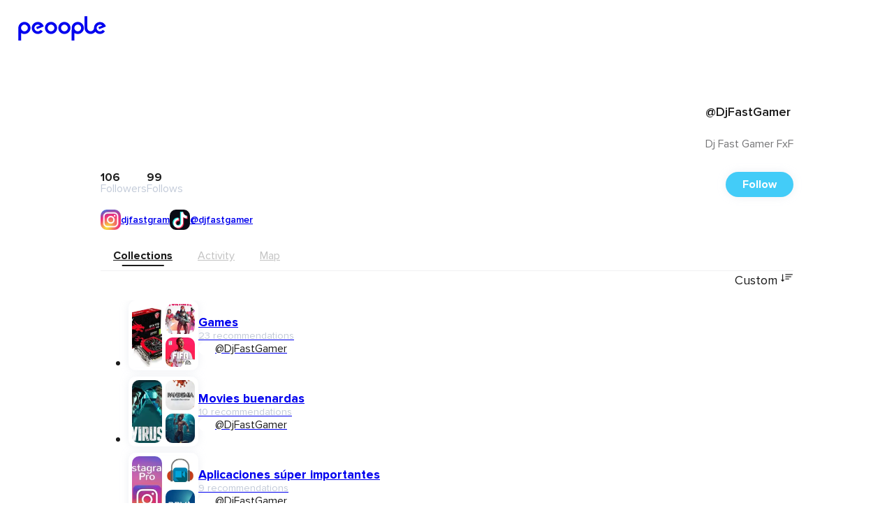

--- FILE ---
content_type: text/html; charset=utf-8
request_url: https://peoople.app/en/influencers/DjFastGamer/
body_size: 50060
content:
<!DOCTYPE html><html lang="en"><head><meta charSet="utf-8"/><meta name="viewport" content="width=device-width, initial-scale=1"/><link rel="preload" as="image" href="/social/instagram.png"/><link rel="preload" as="image" href="/social/tiktok.png"/><link rel="stylesheet" href="https://cdn.peoople.app/_next/static/css/b2506a9366b996b7.css" data-precedence="next"/><link rel="stylesheet" href="https://cdn.peoople.app/_next/static/css/f4f6f4338abab80c.css" data-precedence="next"/><link rel="stylesheet" href="https://cdn.peoople.app/_next/static/css/3e33b5c69a9c3b22.css" data-precedence="next"/><link rel="stylesheet" href="https://cdn.peoople.app/_next/static/css/6061238da3194495.css" data-precedence="next"/><link rel="stylesheet" href="https://cdn.peoople.app/_next/static/css/c1409017ca1a4435.css" data-precedence="next"/><link rel="stylesheet" href="https://cdn.peoople.app/_next/static/css/844cec190af3360c.css" data-precedence="next"/><link rel="stylesheet" href="https://cdn.peoople.app/_next/static/css/1f9752d4b276089f.css" data-precedence="next"/><link rel="stylesheet" href="https://cdn.peoople.app/_next/static/css/0520b18303da58af.css" data-precedence="next"/><link rel="stylesheet" href="https://cdn.peoople.app/_next/static/css/80edd756d1ff6e44.css" data-precedence="next"/><link rel="stylesheet" href="https://cdn.peoople.app/_next/static/css/1b64f0df07959384.css" data-precedence="next"/><link rel="stylesheet" href="https://cdn.peoople.app/_next/static/css/3006b7e0b78d92d7.css" data-precedence="next"/><link rel="stylesheet" href="https://cdn.peoople.app/_next/static/css/941e4c70ac3fc284.css" data-precedence="next"/><link rel="stylesheet" href="https://cdn.peoople.app/_next/static/css/be4af98032d3d292.css" data-precedence="next"/><link rel="stylesheet" href="https://cdn.peoople.app/_next/static/css/8a9ce1b0623571e3.css" data-precedence="next"/><link rel="stylesheet" href="https://cdn.peoople.app/_next/static/css/e2a66cdd4c13f500.css" data-precedence="next"/><link rel="stylesheet" href="https://cdn.peoople.app/_next/static/css/b0995195e75a489f.css" data-precedence="next"/><link rel="stylesheet" href="https://cdn.peoople.app/_next/static/css/5ba19864bf271c5d.css" data-precedence="next"/><link rel="preload" as="script" fetchPriority="low" href="https://cdn.peoople.app/_next/static/chunks/webpack-ef8436cc529e1437.js"/><script src="https://cdn.peoople.app/_next/static/chunks/4bd1b696-182b6b13bdad92e3.js" async=""></script><script src="https://cdn.peoople.app/_next/static/chunks/1255-b046250a03f2f017.js" async=""></script><script src="https://cdn.peoople.app/_next/static/chunks/main-app-f3336e172256d2ab.js" async=""></script><script src="/_next/static/chunks/1029-3ef9e7fa38612fae.js" async=""></script><script src="/_next/static/chunks/7218-65eb9e7b6ba67b50.js" async=""></script><script src="/_next/static/chunks/7120-1e9eff7a49c76f67.js" async=""></script><script src="/_next/static/chunks/3931-681f1cdf61303aa1.js" async=""></script><script src="/_next/static/chunks/8544-347d406245b698bf.js" async=""></script><script src="/_next/static/chunks/app/%5Blang%5D/(with-layout)/layout-18b683276aa83a61.js" async=""></script><script src="/_next/static/chunks/app/%5Blang%5D/(with-layout)/error-8162ef55461c8b19.js" async=""></script><script src="/_next/static/chunks/3615-e158c66c8072d955.js" async=""></script><script src="/_next/static/chunks/app/%5Blang%5D/(with-layout)/(public)/profile/%5Bnickname%5D/page-9924f975d836fd06.js" async=""></script><script src="/_next/static/chunks/app/%5Blang%5D/(with-layout)/not-found-9cceba4d660352ab.js" async=""></script><script src="/_next/static/chunks/app/error-5c09d5b75c948247.js" async=""></script><script src="/_next/static/chunks/734-0cbf38614f5f9777.js" async=""></script><script src="/_next/static/chunks/8237-fa5eead7f9b6d78e.js" async=""></script><script src="/_next/static/chunks/9846-fb274ef5e1e3a8a0.js" async=""></script><script src="/_next/static/chunks/app/%5Blang%5D/layout-83d7a1ff4274b8ca.js" async=""></script><script src="/_next/static/chunks/app/%5Blang%5D/(with-layout)/(public)/profile/%5Bnickname%5D/layout-76f7363042f5e002.js" async=""></script><title>Dj Fast Gamer FxF</title><meta name="description" content="Profile of DjFastGamer on Peoople. Discover their recommendations for movies, series, apps, books, music, and more."/><meta name="robots" content="index, follow"/><meta name="peoople:config" content="{&quot;environment&quot;:&quot;production&quot;,&quot;host&quot;:&quot;https://peoople.app&quot;,&quot;api&quot;:&quot;https://api.peoople.app&quot;,&quot;graphql&quot;:&quot;https://api-graphql.peoople.app/graphql&quot;,&quot;map&quot;:{&quot;key&quot;:&quot;AIzaSyA5MHp-p6KoAaAiWHK1H3K0BANIXgQNYRM&quot;},&quot;gtm&quot;:&quot;GTM-MG3NZDSK&quot;,&quot;images&quot;:{&quot;api&quot;:&quot;https://images.resources-peoople.app/images&quot;,&quot;remotePatterns&quot;:[{&quot;protocol&quot;:&quot;https&quot;,&quot;hostname&quot;:&quot;cdn.peoople.app&quot;},{&quot;protocol&quot;:&quot;https&quot;,&quot;hostname&quot;:&quot;lh3.googleusercontent.com&quot;}]},&quot;gfk&quot;:{&quot;media&quot;:&quot;PeoopleWeb&quot;,&quot;url&quot;:&quot;//es-config.sensic.net/s2s-web.js&quot;}}"/><link rel="canonical" href="https://peoople.app/en/influencers/DjFastGamer/"/><link rel="alternate" hrefLang="en" href="https://peoople.app/en/influencers/DjFastGamer/"/><link rel="alternate" hrefLang="es" href="https://peoople.app/es/influencers/DjFastGamer/"/><meta property="og:title" content="Dj Fast Gamer FxF"/><meta property="og:description" content="Profile of DjFastGamer on Peoople. Discover their recommendations for movies, series, apps, books, music, and more."/><meta property="og:image" content="https://graph.facebook.com/10158215720333190/picture?height=320&amp;width=320"/><meta name="twitter:card" content="summary_large_image"/><meta name="twitter:title" content="Dj Fast Gamer FxF"/><meta name="twitter:description" content="Profile of DjFastGamer on Peoople. Discover their recommendations for movies, series, apps, books, music, and more."/><meta name="twitter:image" content="https://graph.facebook.com/10158215720333190/picture?height=320&amp;width=320"/><link rel="icon" href="/favicon.ico" type="image/x-icon" sizes="16x16"/><link rel="preconnect" href="https://cdn.peoople.app" crossorigin="anonymous"/><meta name="google-site-verification" content="w1XXqAarZNK-REEjtVtSPtnKr2I28QEWisMzC6gWEBs"/><script src="https://cdn.peoople.app/_next/static/chunks/polyfills-42372ed130431b0a.js" noModule=""></script></head><body><div hidden=""><!--$--><!--/$--></div><div class="rlp04xi"><header class="r1054pbv n2op1tn"><a class="e1txmykp" href="/en/"><svg width="126" viewBox="0 0 472 170"><path fill="currentColor" d="M176.2 50.4c-18.1 0-32.7 14.6-32.7 32.7s14.6 32.7 32.7 32.7 32.7-14.6 32.7-32.7c0-18-14.6-32.7-32.7-32.7zm0 50.8c-10 0-18-8.1-18-18 0-10 8.2-18 18-18 10 0 18 8.1 18 18 .1 9.9-8 18-18 18z"></path><path fill="currentColor" d="M101.2 89.6l22.4-9 13.6-5.5c-1-4-2.8-7.8-5.2-11-5.9-8.3-15.5-13.5-26.3-13.6h-.2c-17.9.2-32.7 14.8-32.7 32.6 0 17.9 14.6 32.5 32.5 32.5 10.9 0 21-5.4 27-14.4l-11.9-8.1c-3.3 5.2-9 8.3-15.1 8.3-10.1 0-18.2-8.3-18.2-18.2 0-10 8.3-18.2 18.2-18.2 4.7 0 9.3 1.8 12.5 4.8l-21.2 8.5 4.6 11.3z"></path><path fill="currentColor" d="M33.7 50.4c-16.5 0-30.1 12.2-32.4 28.2v72.2h14.4v-40.3c5.2 3.4 11.4 5.3 18 5.3 18.1 0 32.7-14.6 32.7-32.7 0-18-14.6-32.7-32.7-32.7zm0 50.8c-9.8 0-17.8-7.9-18-17.5v-.5c0-10.1 8.1-18.1 18-18.1s18 8.1 18 18c0 10.1-8.1 18.1-18 18.1z"></path><path fill="currentColor" d="M248 50.4c-18.1 0-32.7 14.6-32.7 32.7s14.6 32.7 32.7 32.7 32.7-14.6 32.7-32.7c0-18-14.7-32.7-32.7-32.7zm0 50.8c-10 0-18-8.1-18-18 0-10 8.1-18 18-18 10 0 18 8.1 18 18s-8 18-18 18z"></path><path fill="currentColor" d="M319.8 50.4c-17.5 0-31.8 13.8-32.7 31.1v2.4l-.2 66.8h14.8v-40.3c5.2 3.5 11.4 5.4 18.1 5.4 18.1 0 32.7-14.6 32.7-32.7-.1-18-14.7-32.7-32.7-32.7zm-.1 50.8c-9.8 0-17.8-7.9-18-17.5v-.5c0-10.1 8.1-18.1 18-18.1 10 0 18 8.1 18 18 0 10.1-8.1 18.1-18 18.1z"></path><path fill="currentColor" d="M430.3 78.6l4.5 11.1.1-.1v.1l18.1-7.3 3.8-1.5 12.8-5.1v-.1l.8-.3c-.9-4-2.7-7.7-5.1-10.9-5.8-8.1-15.3-13.3-25.9-13.4h-.2c-3.2 0-6.3.5-9.2 1.4h-.1l-.9.3c-6 2-11.2 5.6-15.1 10.4-4.3 5.2-6.9 11.8-7.1 19v1.3c0 9.9-8.4 17.4-18.2 17.4-9.7 0-17.5-7.7-17.8-17.3V19.4h-14.6v64c0 .8 0 1.5.1 2.3v.3c1.3 16.6 15.3 29.7 32.1 29.7 10.2 0 19.3-4.7 25.3-12.1 5.9 7.3 15 12 25 12 4.7 0 9.3-1 13.5-3 5.3-2.4 9.9-6.3 13.3-11.3l-11.7-8-.1.1h-.1c-3.3 5-8.8 8-14.8 8.1-9.9 0-17.9-8.2-17.9-18s8.1-17.9 17.9-18c4.6 0 9.1 1.8 12.2 4.8l-20.7 8.3z"></path></svg></a><div class="mvs0h15"><a class="e1txmykp r19mxdyo" href="/en/"><i data-icon="home" role="img" aria-label="home" status="default" class="e1txmykp i19riw65"></i><span class="l1s94ppe">Home</span></a><div class="e1txmykp dnfkbce"><a tabindex="0" class="e1txmykp r19mxdyo t1pcqmmx" href="/en/explore/"><i data-icon="search" role="img" aria-label="search" status="default" class="e1txmykp i19riw65"></i><span class="l1s94ppe">Explore</span></a><div class="ce3glzj bi6a435"></div><div role="dialog" class="e1txmykp c1pccx7v rgx5qij bi6a435 dni08l8"><a tabindex="0" class="e1txmykp e1txmykp i11uskxf ihjk8hg" href="/en/explore/restaurants/">Restaurants</a><a tabindex="0" class="e1txmykp e1txmykp i11uskxf ihjk8hg" href="/en/explore/movies/">Movies</a><a tabindex="0" class="e1txmykp e1txmykp i11uskxf ihjk8hg" href="/en/explore/series/">Series</a><a tabindex="0" class="e1txmykp e1txmykp i11uskxf ihjk8hg" href="/en/explore/fashion/">Fashion</a><a tabindex="0" class="e1txmykp e1txmykp i11uskxf ihjk8hg" href="/en/explore/">Other categories</a></div></div><a class="e1txmykp r19mxdyo" href="/en/explore/map/"><i data-icon="map" role="img" aria-label="map" status="default" class="e1txmykp i19riw65"></i><span class="l1s94ppe">Near me</span></a></div></header><section class="bcdmtj9"><div class="e1txmykp s14rezah r1sfm12x"><div class="e1txmykp stpd23u b1lfzn5x h1t3ebp9"><div class="e1txmykp c195b40z"><div class="f1fz9ark h1t3ebp9 l7wkxw6"></div><nav class="e1txmykp b1qatf2z"><a href="https://peoople.app/en/" name="Home" class="e1txmykp lfau83r bnhnhje"><i data-icon="home" role="img" aria-label="home" status="default" class="e1txmykp i19riw65"></i></a><i data-icon="chevron-right" role="img" aria-label="chevron-right" status="default" class="e1txmykp i19riw65 bri5snd"></i><a href="/en/users/explore/influencer" class="e1txmykp lfau83r bnhnhje">Influencer</a><i data-icon="chevron-right" role="img" aria-label="chevron-right" status="default" class="e1txmykp i19riw65 bri5snd"></i><span class="e1txmykp bnhnhje b1nsnluk">@DjFastGamer</span><script type="application/ld+json">[{"@context":"https://schema.org","@type":"BreadcrumbList","itemListElement":[{"@type":"ListItem","position":1,"name":"home","item":"https://peoople.app/en/"},{"@type":"ListItem","position":2,"name":"Influencer","item":"https://peoople.app/en/users/explore/influencer"},{"@type":"ListItem","position":3,"name":"@DjFastGamer"}]}]</script></nav><div class="f1fz9ark h1t3ebp9 r1pdjc9u"></div></div></div><header class="e1txmykp r122rcan"><span class="r5rwlee a1di2xec i1ccru9v" style="--avatar-size:100px"><span class="a1urpb3g"></span></span><div class="n1jhaptw"><h1 style="--lines:1" class="e1txmykp l1mfwas2 n1jhaptw">@DjFastGamer</h1><h2 style="--lines:1" class="e1txmykp l1mfwas2 n18d8jl2">Dj Fast Gamer<!-- --> <!-- -->FxF</h2></div><div class="fk1y0oq"><span><b>106</b> Followers</span><span><b>99</b> Follows</span></div><div class="a1hqqrw0"><span tabindex="0" type="button" role="button" class="e1txmykp d10godwa b1tj56xs p11f5nit undefined okxrue2">Follow</span></div><div class="l1ci75g4"><a target="_blank" href="https://instagram.com/djfastgram" class="sg4qtfb" rel="nofollow noopener"><img width="29" height="29" class="s1drou7t" src="/social/instagram.png" alt="instagram"/><span>djfastgram</span></a><a target="_blank" href="https://tiktok.com/@djfastgamer" class="sg4qtfb" rel="nofollow noopener"><img width="29" height="29" class="s1drou7t" src="/social/tiktok.png" alt="tiktok"/><span>@djfastgamer</span></a></div><div class="b1n8p8if"></div></header><nav data-active="main" class="e1txmykp t1q335r7"><a tabindex="0" class="e1txmykp e1txmykp t679bnr a1k7pj6x" href="/en/influencers/DjFastGamer/">Collections</a><a tabindex="0" class="e1txmykp e1txmykp t679bnr" href="/en/influencers/DjFastGamer/activity/">Activity</a><a tabindex="0" class="e1txmykp e1txmykp t679bnr" href="/en/influencers/DjFastGamer/map/">Map</a></nav><div class="py-4"><script type="application/ld+json">[{"@context":"https://schema.org","publisher":{"@type":"Organization","name":"Peoople","url":"https://peoople.app/","sameAs":["https://www.tiktok.com/@peoopleofficial","https://www.instagram.com/peoople/","https://www.linkedin.com/company/peoople/"]},"@type":"Person","name":"Dj Fast Gamer","alternateName":"@DjFastGamer","url":"https://peoople.app/en/influencers/DjFastGamer/","description":"Profile of DjFastGamer on Peoople. Discover their recommendations for movies, series, apps, books, music, and more.","sameAs":["https://peoople.app/en/influencers/DjFastGamer/"],"mainEntityOfPage":{"@type":"WebPage","@id":"https://peoople.app/en/influencers/DjFastGamer/"}}]</script><div class="rqjv1hq"><div class="t1gzw5y7"><span></span><div class="e1txmykp dnfkbce"><span class="t1pcqmmx flex items-center gap-2 cursor-pointer" tabindex="0">Custom<!-- --> <i data-icon="sort" role="img" aria-label="sort" status="default" class="e1txmykp i19riw65"></i></span><div class="ce3glzj bi6a435"></div><div role="dialog" class="e1txmykp c1pccx7v rgx5qij bi6a435 min-w-[250px]"><a tabindex="0" class="e1txmykp e1txmykp i11uskxf ihjk8hg block" href="/en/influencers/DjFastGamer/?sort=order">Custom</a><a tabindex="0" class="e1txmykp e1txmykp i11uskxf ihjk8hg block" href="/en/influencers/DjFastGamer/?sort=name">Name</a><a tabindex="0" class="e1txmykp e1txmykp i11uskxf ihjk8hg block" href="/en/influencers/DjFastGamer/?sort=created">Recently created</a><a tabindex="0" class="e1txmykp e1txmykp i11uskxf ihjk8hg block" href="/en/influencers/DjFastGamer/?sort=updated">Recently updated</a><a tabindex="0" class="e1txmykp e1txmykp i11uskxf ihjk8hg block" href="/en/influencers/DjFastGamer/?sort=recommendations">Number of recommendations</a></div></div></div><ul style="--col-size:3;--col-min:1" class="gc1ho7j"><li class="c1e1ax06"><a class="e1txmykp r1s5xyps" href="/en/influencers/DjFastGamer/collection/games/848d3a37-3456-d82b-ad94-948d3a374e9d/"><div class="c1dgdcds l1mzdqpa" style="--size:100px"><div class="cudb7bd c1adu2je" style="--image:url(https://images.resources-peoople.app/images?url=https%3A%2F%2Fcdn.peoople.app%2Fimage%2Frecommendation%2F3771948%2F3771948_100520031157_opt.jpg&amp;format=webp&amp;q=75&amp;w=100)"></div><div class="r9lbc4q c1adu2je" style="--image:url(https://images.resources-peoople.app/images?url=https%3A%2F%2Fcdn.peoople.app%2Fimage%2Frecommendation%2F5468867%2F5468867_060720210938_opt.jpg&amp;format=webp&amp;q=75&amp;w=100)"></div><div class="rj78nau c1adu2je" style="--image:url(https://images.resources-peoople.app/images?url=https%3A%2F%2Fcdn.peoople.app%2Fimage%2Frecommendation%2F5200176%2F5200176_020720143233_opt.jpg&amp;format=webp&amp;q=75&amp;w=100)"></div></div><div class="i14roi3f"><span style="--lines:1" class="e1txmykp l1mfwas2 tv5fsvu"> <!-- -->Games</span><span style="--lines:1" class="e1txmykp l1mfwas2 cuo65xw">23 recommendations</span><span style="--lines:1" class="e1txmykp l1mfwas2 smn4rxm flex"><span class="r5rwlee" style="--avatar-size:24px"><span class="a1urpb3g"></span></span><span style="--lines:1" class="e1txmykp l1mfwas2">@DjFastGamer</span> </span></div></a></li><li class="c1e1ax06"><a class="e1txmykp r1s5xyps" href="/en/influencers/DjFastGamer/collection/movies-buenardas/c8a93453-b2a2-76d9-43bd-b8a934538bea/"><div class="c1dgdcds l1mzdqpa" style="--size:100px"><div class="cudb7bd c1adu2je" style="--image:url(https://images.resources-peoople.app/images?url=https%3A%2F%2Fcdn.peoople.app%2Fimage%2Frecommendation%2F3095694%2F3095694_30032020053612281394_opt.jpg&amp;format=webp&amp;q=75&amp;w=100)"></div><div class="r9lbc4q c1adu2je" style="--image:url(https://images.resources-peoople.app/images?url=https%3A%2F%2Fcdn.peoople.app%2Fimage%2Frecommendation%2F4185228%2F4185228_100720082446_opt.jpg&amp;format=webp&amp;q=75&amp;w=100)"></div><div class="rj78nau c1adu2je" style="--image:url(https://images.resources-peoople.app/images?url=https%3A%2F%2Fcdn.peoople.app%2Fimage%2Frecommendation%2F2239376%2F2239376_100720084602_opt.jpg&amp;format=webp&amp;q=75&amp;w=100)"></div></div><div class="i14roi3f"><span style="--lines:1" class="e1txmykp l1mfwas2 tv5fsvu"> <!-- -->Movies buenardas</span><span style="--lines:1" class="e1txmykp l1mfwas2 cuo65xw">10 recommendations</span><span style="--lines:1" class="e1txmykp l1mfwas2 smn4rxm flex"><span class="r5rwlee" style="--avatar-size:24px"><span class="a1urpb3g"></span></span><span style="--lines:1" class="e1txmykp l1mfwas2">@DjFastGamer</span> </span></div></a></li><li class="c1e1ax06"><a class="e1txmykp r1s5xyps" href="/en/influencers/DjFastGamer/collection/aplicaciones-super-importantes/c3753427-a25b-3ad8-4a2e-2375342796eb/"><div class="c1dgdcds l1mzdqpa" style="--size:100px"><div class="cudb7bd c1adu2je" style="--image:url(https://images.resources-peoople.app/images?url=https%3A%2F%2Fcdn.peoople.app%2Fimage%2Frecommendation%2F5468867%2F5468867_060720210817_opt.jpg&amp;format=webp&amp;q=75&amp;w=100)"></div><div class="r9lbc4q c1adu2je" style="--image:url(https://images.resources-peoople.app/images?url=https%3A%2F%2Fcdn.peoople.app%2Fimage%2Frecommendation%2F5468867%2F5468867_060720130644_opt.jpg&amp;format=webp&amp;q=75&amp;w=100)"></div><div class="rj78nau c1adu2je" style="--image:url(https://images.resources-peoople.app/images?url=https%3A%2F%2Fcdn.peoople.app%2Fimage%2Frecommendation%2F5468867%2F5468867_060720130604_opt.jpg&amp;format=webp&amp;q=75&amp;w=100)"></div></div><div class="i14roi3f"><span style="--lines:1" class="e1txmykp l1mfwas2 tv5fsvu"> <!-- -->Aplicaciones súper importantes</span><span style="--lines:1" class="e1txmykp l1mfwas2 cuo65xw">9 recommendations</span><span style="--lines:1" class="e1txmykp l1mfwas2 smn4rxm flex"><span class="r5rwlee" style="--avatar-size:24px"><span class="a1urpb3g"></span></span><span style="--lines:1" class="e1txmykp l1mfwas2">@DjFastGamer</span> </span></div></a></li><li class="c1e1ax06"><a class="e1txmykp r1s5xyps" href="/en/influencers/DjFastGamer/collection/comidita/0d2bbe49-a2a3-8d57-e954-5d2bbe49b628/"><div class="c1dgdcds l1mzdqpa" style="--size:100px"><div class="cudb7bd c1adu2je" style="--image:url(https://images.resources-peoople.app/images?url=https%3A%2F%2Fcdn.peoople.app%2Fimage%2Frecommendation%2F5468867%2F5468867_060720060617_opt.jpg&amp;format=webp&amp;q=75&amp;w=100)"></div><div class="r9lbc4q c1adu2je" style="--image:url(https://images.resources-peoople.app/images?url=https%3A%2F%2Fcdn.peoople.app%2Fimage%2Frecommendation%2F5468867%2F5468867_060720060511_opt.jpg&amp;format=webp&amp;q=75&amp;w=100)"></div><div class="rj78nau c1adu2je" style="--image:url(https://images.resources-peoople.app/images?url=https%3A%2F%2Fcdn.peoople.app%2Fimage%2Frecommendation%2F5468867%2F5468867_060720060441_opt.jpg&amp;format=webp&amp;q=75&amp;w=100)"></div></div><div class="i14roi3f"><span style="--lines:1" class="e1txmykp l1mfwas2 tv5fsvu"> <!-- -->Comidita</span><span style="--lines:1" class="e1txmykp l1mfwas2 cuo65xw">6 recommendations</span><span style="--lines:1" class="e1txmykp l1mfwas2 smn4rxm flex"><span class="r5rwlee" style="--avatar-size:24px"><span class="a1urpb3g"></span></span><span style="--lines:1" class="e1txmykp l1mfwas2">@DjFastGamer</span> </span></div></a></li><li class="c1e1ax06"><a class="e1txmykp r1s5xyps" href="/en/influencers/DjFastGamer/collection/moda-y-mas/fe894396-28d4-be72-38a9-5e8943965a84/"><div class="c1dgdcds l1mzdqpa" style="--size:100px"><div class="cudb7bd c1adu2je" style="--image:url(https://images.resources-peoople.app/images?url=https%3A%2F%2Fcdn.peoople.app%2Fimage%2Frecommendation%2F5468867%2F5468867_060720125913_opt.jpg&amp;format=webp&amp;q=75&amp;w=100)"></div><div class="r9lbc4q c1adu2je" style="--image:url(https://images.resources-peoople.app/images?url=https%3A%2F%2Fcdn.peoople.app%2Fimage%2Frecommendation%2F5468867%2F5468867_060720125823_opt.jpg&amp;format=webp&amp;q=75&amp;w=100)"></div><div class="rj78nau c1adu2je" style="--image:url(https://images.resources-peoople.app/images?url=https%3A%2F%2Fcdn.peoople.app%2Fimage%2Frecommendation%2F5468867%2F5468867_060720125758_opt.jpg&amp;format=webp&amp;q=75&amp;w=100)"></div></div><div class="i14roi3f"><span style="--lines:1" class="e1txmykp l1mfwas2 tv5fsvu"> <!-- -->Moda y más </span><span style="--lines:1" class="e1txmykp l1mfwas2 cuo65xw">8 recommendations</span><span style="--lines:1" class="e1txmykp l1mfwas2 smn4rxm flex"><span class="r5rwlee" style="--avatar-size:24px"><span class="a1urpb3g"></span></span><span style="--lines:1" class="e1txmykp l1mfwas2">@DjFastGamer</span> </span></div></a></li><li class="c1e1ax06"><a class="e1txmykp r1s5xyps" href="/en/influencers/DjFastGamer/collection/para-ellas/6e963b87-5459-e62d-bd49-2e963b874a36/"><div class="c1dgdcds l1mzdqpa" style="--size:100px"><div class="cudb7bd c1adu2je" style="--image:url(https://images.resources-peoople.app/images?url=https%3A%2F%2Fcdn.peoople.app%2Fimage%2Frecommendation%2F5468867%2F5468867_060720130303_opt.jpg&amp;format=webp&amp;q=75&amp;w=100)"></div><div class="r9lbc4q c1adu2je" style="--image:url(https://images.resources-peoople.app/images?url=https%3A%2F%2Fcdn.peoople.app%2Fimage%2Frecommendation%2F5468867%2F5468867_060720130217_opt.jpg&amp;format=webp&amp;q=75&amp;w=100)"></div><div class="rj78nau c1adu2je" style="--image:url(https://images.resources-peoople.app/images?url=https%3A%2F%2Fcdn.peoople.app%2Fimage%2Frecommendation%2F5468867%2F5468867_060720130152_opt.jpg&amp;format=webp&amp;q=75&amp;w=100)"></div></div><div class="i14roi3f"><span style="--lines:1" class="e1txmykp l1mfwas2 tv5fsvu"> <!-- -->Para ellas </span><span style="--lines:1" class="e1txmykp l1mfwas2 cuo65xw">7 recommendations</span><span style="--lines:1" class="e1txmykp l1mfwas2 smn4rxm flex"><span class="r5rwlee" style="--avatar-size:24px"><span class="a1urpb3g"></span></span><span style="--lines:1" class="e1txmykp l1mfwas2">@DjFastGamer</span> </span></div></a></li><li class="c1e1ax06"><a class="e1txmykp r1s5xyps" href="/en/influencers/DjFastGamer/collection/gaming-parts-and-accesories/ceaab43e-79d8-6ab7-472a-beaab43e9526/"><div class="c1dgdcds l1mzdqpa" style="--size:100px"><div class="cudb7bd c1adu2je" style="--image:url(https://images.resources-peoople.app/images?url=https%3A%2F%2Fcdn.peoople.app%2Fimage%2Frecommendation%2F5468867%2F5468867_060720141406_opt.jpg&amp;format=webp&amp;q=75&amp;w=100)"></div><div class="r9lbc4q c1adu2je" style="--image:url(https://images.resources-peoople.app/images?url=https%3A%2F%2Fcdn.peoople.app%2Fimage%2Frecommendation%2F5468867%2F5468867_060720141321_opt.jpg&amp;format=webp&amp;q=75&amp;w=100)"></div><div class="rj78nau c1adu2je" style="--image:url(https://images.resources-peoople.app/images?url=https%3A%2F%2Fcdn.peoople.app%2Fimage%2Frecommendation%2F5468867%2F5468867_060720141252_opt.jpg&amp;format=webp&amp;q=75&amp;w=100)"></div></div><div class="i14roi3f"><span style="--lines:1" class="e1txmykp l1mfwas2 tv5fsvu"> <!-- -->Gaming parts &amp; accesories</span><span style="--lines:1" class="e1txmykp l1mfwas2 cuo65xw">13 recommendations</span><span style="--lines:1" class="e1txmykp l1mfwas2 smn4rxm flex"><span class="r5rwlee" style="--avatar-size:24px"><span class="a1urpb3g"></span></span><span style="--lines:1" class="e1txmykp l1mfwas2">@DjFastGamer</span> </span></div></a></li><li class="c1e1ax06"><a class="e1txmykp r1s5xyps" href="/en/influencers/DjFastGamer/collection/old-school/e7526d26-e2be-9345-db75-37526d267a86/"><div class="c1dgdcds l1mzdqpa" style="--size:100px"><div class="cudb7bd c1adu2je" style="--image:url(https://images.resources-peoople.app/images?url=https%3A%2F%2Fcdn.peoople.app%2Fimage%2Frecommendation%2F3151448%2F3151448_290620173308_opt.jpg&amp;format=webp&amp;q=75&amp;w=100)"></div><div class="r9lbc4q c1adu2je" style="--image:url(https://images.resources-peoople.app/images?url=https%3A%2F%2Fcdn.peoople.app%2Fimage%2Frecommendation%2F4415759%2F4415759_190620211239_opt.jpg&amp;format=webp&amp;q=75&amp;w=100)"></div><div class="rj78nau c1adu2je" style="--image:url(https://images.resources-peoople.app/images?url=https%3A%2F%2Fcdn.peoople.app%2Fimage%2Frecommendation%2F4978731%2F4978731_290620225343_opt.jpg&amp;format=webp&amp;q=75&amp;w=100)"></div></div><div class="i14roi3f"><span style="--lines:1" class="e1txmykp l1mfwas2 tv5fsvu"> <!-- -->Old School</span><span style="--lines:1" class="e1txmykp l1mfwas2 cuo65xw">4 recommendations</span><span style="--lines:1" class="e1txmykp l1mfwas2 smn4rxm flex"><span class="r5rwlee" style="--avatar-size:24px"><span class="a1urpb3g"></span></span><span style="--lines:1" class="e1txmykp l1mfwas2">@DjFastGamer</span> </span></div></a></li><li class="c1e1ax06"><a class="e1txmykp r1s5xyps" href="/en/influencers/DjFastGamer/collection/restaurantes-en-san-pedro-sula/1882238b-b647-e529-3e89-2882238b6ad9/"><div class="c1dgdcds l1mzdqpa" style="--size:100px"><div class="cudb7bd c1adu2je" style="--image:url(https://images.resources-peoople.app/images?url=https%3A%2F%2Fcdn.peoople.app%2Fimage%2Frecommendation%2F4365806%2F4365806_170620091249_opt.jpg&amp;format=webp&amp;q=75&amp;w=100)"></div><div class="r9lbc4q c1adu2je" style="--image:url(https://images.resources-peoople.app/images?url=https%3A%2F%2Fcdn.peoople.app%2Fimage%2Frecommendation%2F5144336%2F5144336_040720151134_opt.jpg&amp;format=webp&amp;q=75&amp;w=100)"></div><div class="rj78nau c1adu2je" style="--image:url(https://images.resources-peoople.app/images?url=https%3A%2F%2Fcdn.peoople.app%2Fimage%2Frecommendation%2F4536965%2F4536965_260620081457_opt.jpg&amp;format=webp&amp;q=75&amp;w=100)"></div></div><div class="i14roi3f"><span style="--lines:1" class="e1txmykp l1mfwas2 tv5fsvu"> <!-- -->Restaurantes en San Pedro Sula</span><span style="--lines:1" class="e1txmykp l1mfwas2 cuo65xw">15 recommendations</span><span style="--lines:1" class="e1txmykp l1mfwas2 smn4rxm flex"><span class="r5rwlee" style="--avatar-size:24px"><span class="a1urpb3g"></span></span><span style="--lines:1" class="e1txmykp l1mfwas2">@DjFastGamer</span> </span></div></a></li><li class="c1e1ax06"><a class="e1txmykp r1s5xyps" href="/en/influencers/DjFastGamer/collection/targetas-de-video-para-pc-gaming/8899da78-d7bd-9e32-a3d9-5899da786455/"><div class="c1dgdcds l1mzdqpa" style="--size:100px"><div class="cudb7bd c1adu2je" style="--image:url(https://images.resources-peoople.app/images?url=https%3A%2F%2Fcdn.peoople.app%2Fimage%2Frecommendation%2F5468867%2F5468867_120720182110_opt.jpg&amp;format=webp&amp;q=75&amp;w=100)"></div><div class="r9lbc4q c1adu2je" style="--image:url(https://images.resources-peoople.app/images?url=https%3A%2F%2Fcdn.peoople.app%2Fimage%2Frecommendation%2F5468867%2F5468867_120720181506_opt.jpg&amp;format=webp&amp;q=75&amp;w=100)"></div><div class="rj78nau c1adu2je" style="--image:url(https://images.resources-peoople.app/images?url=https%3A%2F%2Fcdn.peoople.app%2Fimage%2Frecommendation%2F5018291%2F5018291_300620010703_opt.jpg&amp;format=webp&amp;q=75&amp;w=100)"></div></div><div class="i14roi3f"><span style="--lines:1" class="e1txmykp l1mfwas2 tv5fsvu"> <!-- -->Targetas de video para PC Gaming 😍</span><span style="--lines:1" class="e1txmykp l1mfwas2 cuo65xw">15 recommendations</span><span style="--lines:1" class="e1txmykp l1mfwas2 smn4rxm flex"><span class="r5rwlee" style="--avatar-size:24px"><span class="a1urpb3g"></span></span><span style="--lines:1" class="e1txmykp l1mfwas2">@DjFastGamer</span> </span></div></a></li><li class="c1e1ax06"><a class="e1txmykp r1s5xyps" href="/en/influencers/DjFastGamer/collection/smartphones/28575eb4-d2d2-8956-eb4b-28575eb43a73/"><div class="c1dgdcds l1mzdqpa" style="--size:100px"><div class="cudb7bd c1adu2je" style="--image:url(https://images.resources-peoople.app/images?url=https%3A%2F%2Fcdn.peoople.app%2Fimage%2Frecomendacion%2F544241_27082019020546686735_opt.jpg&amp;format=webp&amp;q=75&amp;w=100)"></div><div class="r9lbc4q c1adu2je" style="--image:url(https://images.resources-peoople.app/images?url=https%3A%2F%2Fcdn.peoople.app%2Fimage%2Frecommendation%2F1847279%2F1847279_02042020105945221049_opt.jpg&amp;format=webp&amp;q=75&amp;w=100)"></div><div class="rj78nau c1adu2je" style="--image:url(https://images.resources-peoople.app/images?url=https%3A%2F%2Fcdn.peoople.app%2Fimage%2Frecommendation%2F5468867%2F5468867_120720182707_opt.jpg&amp;format=webp&amp;q=75&amp;w=100)"></div></div><div class="i14roi3f"><span style="--lines:1" class="e1txmykp l1mfwas2 tv5fsvu"> <!-- -->Smartphones</span><span style="--lines:1" class="e1txmykp l1mfwas2 cuo65xw">4 recommendations</span><span style="--lines:1" class="e1txmykp l1mfwas2 smn4rxm flex"><span class="r5rwlee" style="--avatar-size:24px"><span class="a1urpb3g"></span></span><span style="--lines:1" class="e1txmykp l1mfwas2">@DjFastGamer</span> </span></div></a></li><li class="-mt-1"></li></ul></div><!--$--><!--/$--></div></div></section><footer class="fjmos21"><div class="e1txmykp s14rezah f1mxunil"><a class="e1txmykp p1rcvvct" href="/en/privacy-policy/">Privacy Policy</a><span class="spnv9wl"><a href="https://www.tiktok.com/@peoopleofficial" target="_blank" rel="noopener nofollow"><i data-icon="tiktok" role="img" aria-label="tiktok" status="default" class="e1txmykp i19riw65"></i></a><a href="https://www.instagram.com/peoople/" target="_blank" rel="noopener nofollow"><i data-icon="instagram" role="img" aria-label="instagram" status="default" class="e1txmykp i19riw65"></i></a><a href="https://www.linkedin.com/company/peoople/" target="_blank" rel="noopener nofollow"><i data-icon="linkedin" role="img" aria-label="linkedin" status="default" class="e1txmykp i19riw65"></i></a></span><span class="ch473hj">© <!-- -->2025<!-- --> Peoople</span></div></footer></div><div class="rgvwy3d"></div><script src="https://cdn.peoople.app/_next/static/chunks/webpack-ef8436cc529e1437.js" id="_R_" async=""></script><script>(self.__next_f=self.__next_f||[]).push([0])</script><script>self.__next_f.push([1,"1:\"$Sreact.fragment\"\n4:I[17989,[],\"ClientSegmentRoot\"]\n5:I[34756,[\"1029\",\"static/chunks/1029-3ef9e7fa38612fae.js\",\"7218\",\"static/chunks/7218-65eb9e7b6ba67b50.js\",\"7120\",\"static/chunks/7120-1e9eff7a49c76f67.js\",\"3931\",\"static/chunks/3931-681f1cdf61303aa1.js\",\"8544\",\"static/chunks/8544-347d406245b698bf.js\",\"9883\",\"static/chunks/app/%5Blang%5D/(with-layout)/layout-18b683276aa83a61.js\"],\"default\"]\n6:I[9766,[],\"\"]\n7:I[75920,[\"1029\",\"static/chunks/1029-3ef9e7fa38612fae.js\",\"7218\",\"static/chunks/7218-65eb9e7b6ba67b50.js\",\"7120\",\"static/chunks/7120-1e9eff7a49c76f67.js\",\"3931\",\"static/chunks/3931-681f1cdf61303aa1.js\",\"9345\",\"static/chunks/app/%5Blang%5D/(with-layout)/error-8162ef55461c8b19.js\"],\"default\"]\n8:I[98924,[],\"\"]\ne:I[57150,[],\"\"]\nf:I[24431,[],\"OutletBoundary\"]\n11:I[15278,[],\"AsyncMetadataOutlet\"]\n13:I[24431,[],\"ViewportBoundary\"]\n15:I[24431,[],\"MetadataBoundary\"]\n16:\"$Sreact.suspense\"\n:HL[\"https://cdn.peoople.app/_next/static/css/b2506a9366b996b7.css\",\"style\"]\n:HL[\"https://cdn.peoople.app/_next/static/css/f4f6f4338abab80c.css\",\"style\"]\n:HL[\"https://cdn.peoople.app/_next/static/css/3e33b5c69a9c3b22.css\",\"style\"]\n:HL[\"https://cdn.peoople.app/_next/static/css/6061238da3194495.css\",\"style\"]\n:HL[\"https://cdn.peoople.app/_next/static/css/c1409017ca1a4435.css\",\"style\"]\n:HL[\"https://cdn.peoople.app/_next/static/css/844cec190af3360c.css\",\"style\"]\n:HL[\"https://cdn.peoople.app/_next/static/css/1f9752d4b276089f.css\",\"style\"]\n:HL[\"https://cdn.peoople.app/_next/static/css/0520b18303da58af.css\",\"style\"]\n:HL[\"https://cdn.peoople.app/_next/static/css/80edd756d1ff6e44.css\",\"style\"]\n:HL[\"https://cdn.peoople.app/_next/static/css/1b64f0df07959384.css\",\"style\"]\n:HL[\"https://cdn.peoople.app/_next/static/css/3006b7e0b78d92d7.css\",\"style\"]\n:HL[\"https://cdn.peoople.app/_next/static/css/941e4c70ac3fc284.css\",\"style\"]\n:HL[\"https://cdn.peoople.app/_next/static/css/be4af98032d3d292.css\",\"style\"]\n:HL[\"https://cdn.peoople.app/_next/static/css/8a9ce1b0623571e3.css\",\"style\"]\n:HL[\"https://cdn.peoople.app/_next/static/css/e2a66cdd4c13f500.css\",\"sty"])</script><script>self.__next_f.push([1,"le\"]\n:HL[\"https://cdn.peoople.app/_next/static/css/b0995195e75a489f.css\",\"style\"]\n:HL[\"https://cdn.peoople.app/_next/static/css/5ba19864bf271c5d.css\",\"style\"]\n"])</script><script>self.__next_f.push([1,"0:{\"P\":null,\"b\":\"VikQiWBIUbVoDxThXSulJ\",\"p\":\"https://cdn.peoople.app\",\"c\":[\"\",\"en\",\"influencers\",\"DjFastGamer\",\"\"],\"i\":false,\"f\":[[[\"\",{\"children\":[[\"lang\",\"en\",\"d\"],{\"children\":[\"(with-layout)\",{\"children\":[\"(public)\",{\"children\":[\"profile\",{\"children\":[[\"nickname\",\"DjFastGamer\",\"d\"],{\"children\":[\"__PAGE__\",{}]}]}]}]}]}]},\"$undefined\",\"$undefined\",true],[\"\",[\"$\",\"$1\",\"c\",{\"children\":[[[\"$\",\"link\",\"0\",{\"rel\":\"stylesheet\",\"href\":\"https://cdn.peoople.app/_next/static/css/b2506a9366b996b7.css\",\"precedence\":\"next\",\"crossOrigin\":\"$undefined\",\"nonce\":\"$undefined\"}],[\"$\",\"link\",\"1\",{\"rel\":\"stylesheet\",\"href\":\"https://cdn.peoople.app/_next/static/css/f4f6f4338abab80c.css\",\"precedence\":\"next\",\"crossOrigin\":\"$undefined\",\"nonce\":\"$undefined\"}]],\"$L2\"]}],{\"children\":[[\"lang\",\"en\",\"d\"],[\"$\",\"$1\",\"c\",{\"children\":[[[\"$\",\"link\",\"0\",{\"rel\":\"stylesheet\",\"href\":\"https://cdn.peoople.app/_next/static/css/3e33b5c69a9c3b22.css\",\"precedence\":\"next\",\"crossOrigin\":\"$undefined\",\"nonce\":\"$undefined\"}],[\"$\",\"link\",\"1\",{\"rel\":\"stylesheet\",\"href\":\"https://cdn.peoople.app/_next/static/css/6061238da3194495.css\",\"precedence\":\"next\",\"crossOrigin\":\"$undefined\",\"nonce\":\"$undefined\"}],[\"$\",\"link\",\"2\",{\"rel\":\"stylesheet\",\"href\":\"https://cdn.peoople.app/_next/static/css/c1409017ca1a4435.css\",\"precedence\":\"next\",\"crossOrigin\":\"$undefined\",\"nonce\":\"$undefined\"}],[\"$\",\"link\",\"3\",{\"rel\":\"stylesheet\",\"href\":\"https://cdn.peoople.app/_next/static/css/844cec190af3360c.css\",\"precedence\":\"next\",\"crossOrigin\":\"$undefined\",\"nonce\":\"$undefined\"}],[\"$\",\"link\",\"4\",{\"rel\":\"stylesheet\",\"href\":\"https://cdn.peoople.app/_next/static/css/1f9752d4b276089f.css\",\"precedence\":\"next\",\"crossOrigin\":\"$undefined\",\"nonce\":\"$undefined\"}],[\"$\",\"link\",\"5\",{\"rel\":\"stylesheet\",\"href\":\"https://cdn.peoople.app/_next/static/css/0520b18303da58af.css\",\"precedence\":\"next\",\"crossOrigin\":\"$undefined\",\"nonce\":\"$undefined\"}],[\"$\",\"link\",\"6\",{\"rel\":\"stylesheet\",\"href\":\"https://cdn.peoople.app/_next/static/css/80edd756d1ff6e44.css\",\"precedence\":\"next\",\"crossOrigin\":\"$undefined\",\"nonce\":\"$undefined\"}]],\"$L3\"]}],{\"children\":[\"(with-layout)\",[\"$\",\"$1\",\"c\",{\"children\":[[[\"$\",\"link\",\"0\",{\"rel\":\"stylesheet\",\"href\":\"https://cdn.peoople.app/_next/static/css/1b64f0df07959384.css\",\"precedence\":\"next\",\"crossOrigin\":\"$undefined\",\"nonce\":\"$undefined\"}],[\"$\",\"link\",\"1\",{\"rel\":\"stylesheet\",\"href\":\"https://cdn.peoople.app/_next/static/css/3006b7e0b78d92d7.css\",\"precedence\":\"next\",\"crossOrigin\":\"$undefined\",\"nonce\":\"$undefined\"}],[\"$\",\"link\",\"2\",{\"rel\":\"stylesheet\",\"href\":\"https://cdn.peoople.app/_next/static/css/941e4c70ac3fc284.css\",\"precedence\":\"next\",\"crossOrigin\":\"$undefined\",\"nonce\":\"$undefined\"}],[\"$\",\"link\",\"3\",{\"rel\":\"stylesheet\",\"href\":\"https://cdn.peoople.app/_next/static/css/be4af98032d3d292.css\",\"precedence\":\"next\",\"crossOrigin\":\"$undefined\",\"nonce\":\"$undefined\"}]],[\"$\",\"$L4\",null,{\"Component\":\"$5\",\"slots\":{\"children\":[\"$\",\"$L6\",null,{\"parallelRouterKey\":\"children\",\"error\":\"$7\",\"errorStyles\":[[\"$\",\"link\",\"0\",{\"rel\":\"stylesheet\",\"href\":\"https://cdn.peoople.app/_next/static/css/f89095ebb86765d8.css\",\"precedence\":\"next\",\"crossOrigin\":\"$undefined\",\"nonce\":\"$undefined\"}]],\"errorScripts\":[],\"template\":[\"$\",\"$L8\",null,{}],\"templateStyles\":\"$undefined\",\"templateScripts\":\"$undefined\",\"notFound\":[\"$L9\",[[\"$\",\"link\",\"0\",{\"rel\":\"stylesheet\",\"href\":\"https://cdn.peoople.app/_next/static/css/56eff3eb1c7e785e.css\",\"precedence\":\"next\",\"crossOrigin\":\"$undefined\",\"nonce\":\"$undefined\"}],[\"$\",\"link\",\"1\",{\"rel\":\"stylesheet\",\"href\":\"https://cdn.peoople.app/_next/static/css/f89095ebb86765d8.css\",\"precedence\":\"next\",\"crossOrigin\":\"$undefined\",\"nonce\":\"$undefined\"}]]],\"forbidden\":\"$undefined\",\"unauthorized\":\"$undefined\"}]},\"params\":{\"lang\":\"en\"}}]]}],{\"children\":[\"(public)\",[\"$\",\"$1\",\"c\",{\"children\":[null,[\"$\",\"$L6\",null,{\"parallelRouterKey\":\"children\",\"error\":\"$undefined\",\"errorStyles\":\"$undefined\",\"errorScripts\":\"$undefined\",\"template\":[\"$\",\"$L8\",null,{}],\"templateStyles\":\"$undefined\",\"templateScripts\":\"$undefined\",\"notFound\":\"$undefined\",\"forbidden\":\"$undefined\",\"unauthorized\":\"$undefined\"}]]}],{\"children\":[\"profile\",[\"$\",\"$1\",\"c\",{\"children\":[null,[\"$\",\"$L6\",null,{\"parallelRouterKey\":\"children\",\"error\":\"$undefined\",\"errorStyles\":\"$undefined\",\"errorScripts\":\"$undefined\",\"template\":[\"$\",\"$L8\",null,{}],\"templateStyles\":\"$undefined\",\"templateScripts\":\"$undefined\",\"notFound\":\"$undefined\",\"forbidden\":\"$undefined\",\"unauthorized\":\"$undefined\"}]]}],{\"children\":[[\"nickname\",\"DjFastGamer\",\"d\"],[\"$\",\"$1\",\"c\",{\"children\":[[[\"$\",\"link\",\"0\",{\"rel\":\"stylesheet\",\"href\":\"https://cdn.peoople.app/_next/static/css/8a9ce1b0623571e3.css\",\"precedence\":\"next\",\"crossOrigin\":\"$undefined\",\"nonce\":\"$undefined\"}]],\"$La\"]}],{\"children\":[\"__PAGE__\",[\"$\",\"$1\",\"c\",{\"children\":[\"$Lb\",[[\"$\",\"link\",\"0\",{\"rel\":\"stylesheet\",\"href\":\"https://cdn.peoople.app/_next/static/css/e2a66cdd4c13f500.css\",\"precedence\":\"next\",\"crossOrigin\":\"$undefined\",\"nonce\":\"$undefined\"}],[\"$\",\"link\",\"1\",{\"rel\":\"stylesheet\",\"href\":\"https://cdn.peoople.app/_next/static/css/b0995195e75a489f.css\",\"precedence\":\"next\",\"crossOrigin\":\"$undefined\",\"nonce\":\"$undefined\"}],[\"$\",\"link\",\"2\",{\"rel\":\"stylesheet\",\"href\":\"https://cdn.peoople.app/_next/static/css/5ba19864bf271c5d.css\",\"precedence\":\"next\",\"crossOrigin\":\"$undefined\",\"nonce\":\"$undefined\"}]],\"$Lc\"]}],{},null,false]},null,false]},null,false]},null,false]},null,false]},null,false]},null,false],\"$Ld\",false]],\"m\":\"$undefined\",\"G\":[\"$e\",[]],\"s\":false,\"S\":false}\n"])</script><script>self.__next_f.push([1,"c:[\"$\",\"$Lf\",null,{\"children\":[\"$L10\",[\"$\",\"$L11\",null,{\"promise\":\"$@12\"}]]}]\nd:[\"$\",\"$1\",\"h\",{\"children\":[null,[[\"$\",\"$L13\",null,{\"children\":\"$L14\"}],null],[\"$\",\"$L15\",null,{\"children\":[\"$\",\"div\",null,{\"hidden\":true,\"children\":[\"$\",\"$16\",null,{\"fallback\":null,\"children\":\"$L17\"}]}]}]]}]\n14:[[\"$\",\"meta\",\"0\",{\"charSet\":\"utf-8\"}],[\"$\",\"meta\",\"1\",{\"name\":\"viewport\",\"content\":\"width=device-width, initial-scale=1\"}]]\n10:null\n"])</script><script>self.__next_f.push([1,"18:I[80622,[],\"IconMark\"]\n"])</script><script>self.__next_f.push([1,"12:{\"metadata\":[[\"$\",\"title\",\"0\",{\"children\":\"Dj Fast Gamer FxF\"}],[\"$\",\"meta\",\"1\",{\"name\":\"description\",\"content\":\"Profile of DjFastGamer on Peoople. Discover their recommendations for movies, series, apps, books, music, and more.\"}],[\"$\",\"meta\",\"2\",{\"name\":\"robots\",\"content\":\"index, follow\"}],[\"$\",\"meta\",\"3\",{\"name\":\"peoople:config\",\"content\":\"{\\\"environment\\\":\\\"production\\\",\\\"host\\\":\\\"https://peoople.app\\\",\\\"api\\\":\\\"https://api.peoople.app\\\",\\\"graphql\\\":\\\"https://api-graphql.peoople.app/graphql\\\",\\\"map\\\":{\\\"key\\\":\\\"AIzaSyA5MHp-p6KoAaAiWHK1H3K0BANIXgQNYRM\\\"},\\\"gtm\\\":\\\"GTM-MG3NZDSK\\\",\\\"images\\\":{\\\"api\\\":\\\"https://images.resources-peoople.app/images\\\",\\\"remotePatterns\\\":[{\\\"protocol\\\":\\\"https\\\",\\\"hostname\\\":\\\"cdn.peoople.app\\\"},{\\\"protocol\\\":\\\"https\\\",\\\"hostname\\\":\\\"lh3.googleusercontent.com\\\"}]},\\\"gfk\\\":{\\\"media\\\":\\\"PeoopleWeb\\\",\\\"url\\\":\\\"//es-config.sensic.net/s2s-web.js\\\"}}\"}],[\"$\",\"link\",\"4\",{\"rel\":\"canonical\",\"href\":\"https://peoople.app/en/influencers/DjFastGamer/\"}],[\"$\",\"link\",\"5\",{\"rel\":\"alternate\",\"hrefLang\":\"en\",\"href\":\"https://peoople.app/en/influencers/DjFastGamer/\"}],[\"$\",\"link\",\"6\",{\"rel\":\"alternate\",\"hrefLang\":\"es\",\"href\":\"https://peoople.app/es/influencers/DjFastGamer/\"}],[\"$\",\"meta\",\"7\",{\"property\":\"og:title\",\"content\":\"Dj Fast Gamer FxF\"}],[\"$\",\"meta\",\"8\",{\"property\":\"og:description\",\"content\":\"Profile of DjFastGamer on Peoople. Discover their recommendations for movies, series, apps, books, music, and more.\"}],[\"$\",\"meta\",\"9\",{\"property\":\"og:image\",\"content\":\"https://graph.facebook.com/10158215720333190/picture?height=320\u0026width=320\"}],[\"$\",\"meta\",\"10\",{\"name\":\"twitter:card\",\"content\":\"summary_large_image\"}],[\"$\",\"meta\",\"11\",{\"name\":\"twitter:title\",\"content\":\"Dj Fast Gamer FxF\"}],[\"$\",\"meta\",\"12\",{\"name\":\"twitter:description\",\"content\":\"Profile of DjFastGamer on Peoople. Discover their recommendations for movies, series, apps, books, music, and more.\"}],[\"$\",\"meta\",\"13\",{\"name\":\"twitter:image\",\"content\":\"https://graph.facebook.com/10158215720333190/picture?height=320\u0026width=320\"}],[\"$\",\"link\",\"14\",{\"rel\":\"icon\",\"href\":\"/favicon.ico\",\"type\":\"image/x-icon\",\"sizes\":\"16x16\"}],[\"$\",\"$L18\",\"15\",{}]],\"error\":null,\"digest\":\"$undefined\"}\n"])</script><script>self.__next_f.push([1,"17:\"$12:metadata\"\n"])</script><script>self.__next_f.push([1,"19:I[7706,[\"1029\",\"static/chunks/1029-3ef9e7fa38612fae.js\",\"7218\",\"static/chunks/7218-65eb9e7b6ba67b50.js\",\"3615\",\"static/chunks/3615-e158c66c8072d955.js\",\"7120\",\"static/chunks/7120-1e9eff7a49c76f67.js\",\"3931\",\"static/chunks/3931-681f1cdf61303aa1.js\",\"3280\",\"static/chunks/app/%5Blang%5D/(with-layout)/(public)/profile/%5Bnickname%5D/page-9924f975d836fd06.js\"],\"LinguiClientProvider\"]\n1a:T8596,"])</script><script>self.__next_f.push([1,"Identity: PEOOPLE APP, S.L. (hereinafter, the \"Company\" or the \"Provider\")\u003cbr /\u003e\u003cbr /\u003eCIF: B16755407\u003cbr /\u003e\u003cbr /\u003ePostal address: Calle Arias Montano 5, 28007 Madrid \u003cbr /\u003e\u003cbr /\u003eEmail: hey@peoople.app \u003cbr /\u003e\u003cbr /\u003eData Protection Delegate: hey@peoople.app PEOOPLE APP , S.L., as Responsible for the platform, in accordance with the provisions of Regulation (EU) 2016/679 of April 27, 2016 (RGPD) regarding the protection of natural persons in terms of the processing of personal data and the free circulation of these data and other current regulations on the protection of personal data, and by Law 34/2002, of July 11, on Services of the Information Society and Electronic Commerce (LSSICE), informs you that has implemented the necessary security measures, of a technical and organizational nature, to guarantee and protect the confidentiality, integrity and availability of the data entered. The platform is made up of the website www.peoople.app and the corresponding mobile application (hereinafter, jointly referred to as \"Peoople\" or the \"Platform\").\u003cbr /\u003e\u003cbr /\u003e1. DATA PROCESSED\u003cbr /\u003e\u003cbr /\u003ePeoople processes the following personal data wich it accesses in the following ways: a. Data from the Platform Forms and the User Profile: to be able to register as a user of the Application (the “User” or “Users”) and/or perform certain actions on the Platform (for example, to contact Peoople ) the User must complete the electronic registration form that appears on the Platform, providing a series of necessary data for the provision of our services. Access and registration to the Platform is prohibited to those under 18 years of age. Registration is done through the Double Opt-In system, a process by which we establish a double validation system for all those users who register. The user who gives his consent by filling out a form, later accepts again through a confirmation email or an SMS, which will be sent to his email or telephone number. By registering on the Platform as a User, you guarantee that you are of legal age. The personal data collection form specifies the data that users must fill in, and the refusal by users to provide them will imply not being able to register as a User (in the case of the registration form) or You will not be able to perform the determined action on the platform (for example, contact us). Likewise, the fact of being a registered User on the Platform implies having a profile with open fields in which the User can indicate what he deems appropriate (except with respect to the Prohibited Data indicated below). The data requested in the registration form are: (1) e-mail or social network account login data, (2) username and (3) password in the case of using the e-mail to register . When the registration data is extended to become a User with the option of a reward (as detailed in the Conditions of Use), the User must complete a complementary form in which they must add (4) the country of tax residence, (5) their ID number or other document proving your identity, (6) your full name and surname, (7) the province of residence in the case of residents in Spain, (8) the full address in the case of non-residents in Spain and (9) date and place of birth (in the case of non-residents in Spain). The data requested in the contact form are: (1) name and surname, (2) e-mail address, (3) telephone number and (4) message sent. b. Data provided by third-party companies: the User may have the option not to fill out the registration form but to identify themselves on the Platform through user accounts of third-party services such as Facebook, Inc., Apple, Inc or Instagram, LLC. In addition, the web portals to which users are redirected from the Platform (generally e-commerce portals of firms or fashion brands), may send us information indicating that you as a User have made purchases on your own web page influenced by the Platform The User knows that in all these cases these companies will provide us with certain data about the User in accordance with the privacy and/or cookie policies of said companies (which the User has previously consented to). Peoople will make their best efforts not to access more data than is necessary to guarantee a good user experience and proper functioning of the Platform. c. Data automatically processed by the Application: when using the Application, it automatically accesses a series of data and elements of your mobile device on which it is installed. Most operating systems inform the user before allowing the download of the Application and some of them allow the user to limit this access (although they may prevent normal use of the Application). The current version of the Application uses the following accesses (with the treatment of personal data that each access implies): (1) access to the photographs and multimedia files of the device, (2) access to the camera of the device, ( 3) device Wi-fi connection information, (4) device identifier, (5) device country and language settings, and (6) when User enables location services within their device settings, we collect information about the approximate location of your device. d. Data associated with navigation related to the Platform: When a User accesses any of the Platform formats, Peoople collects the browsing data associated with each of the Users. In this way, all the actions carried out by the user within the Platform are collected (for example, seeing another user's publication, saving a product...) associated with the user ID, the IP address, the general information of the device and its operating system/browser, the date and time, as well as the IDs of the rest of the elements associated with that action (for example, the ID of the publication that liked) with the aim of verifying [(i) the effective registration as a User; (ii) obtaining the consent and acceptance of the interested party of this Privacy Policy; (iii) control of foreign or duplicate IPs; (iv) fraud detection, etc. e. Data associated with the Cookie Policy: We use cookies and similar tracking technologies to operate and provide the Platform to you. For example, we use cookies to remember your language preferences, for security purposes. We also use these technologies for marketing purposes. For more information about our use of cookies, see our Platform cookie policy, in web format at https://peoople.app/politica-de-privacidad; and in app format in the \"Privacy Policy\" section (Profile \u003e\u003e Settings \u003e\u003e Privacy Policy) f. Data from your communications with Peoople: when sending us a communication, we collect the metadata of the same (time and date of the call or e-mail, identity of the sender and receiver, technical data) and the data incorporated in any communication between the User and Peoople. g. Data included in User Content: when posting User Content, we collect any personal data included in such Content (as defined in the \"Terms of Use\"), which is processed by the company on behalf of and for User account. We collect the content that you have created, shared or published through the Platform, such as: photographs, videos, audio recordings, comments, hashtag or any other identifying sign, information (when, where and who created the published content). We collect User Content at the time you create, upload or import User Content within the Platform, regardless of whether the User chooses to post or share such Content on the Platform. Your location information will be collected if you choose to add location information to User Content that you recommend or share. Regardless of whether you are not a user of the Platform, information about you may appear in content created or published by users of the Platform. h. Data from social networks: If the registration occurs through a social network or connects a Peoople service with it, the User authorizes Peoople to obtain, store and use the personal data of said social network for its treatment in accordance with this Privacy Policy. The data may include the identity or username associated with said social network and any information that allows the social network to share with Peoople, as well as any other personal data that may have been made public through said social network. i. Direct messages. If the User contacts other people through direct messages, we collect the content of the message and the associated metadata (such as the time the message was sent, received or read, as well as the participants in the communication). j. Data provided by advertising, measurement and other partners. Advertisers, measurement partners, among others, share information with us about users and about actions you have taken outside of the Platform, such as your activities on other websites and apps or in stores, including products or services that you have bought These partners also share information with us, such as mobile identifiers for advertising, hashed email addresses, and cookie identifiers, which we use to match you and your actions off the Platform with your Peoople account. Some of our advertisers and other partners allow us to collect similar information directly from their website or app by integrating with our advertiser tools. k. Prohibited data: in any case, it is prohibited to provide Peoople or publish on the Platform, (especially but not exclusively in User Content) any content that contravenes any prohibition and limitation established in the Conditions of use (especially but not exclusively, the prohibition to use personal data -both of the User himself and of third parties- that contain sensitive information related to identifiable or identified persons, such as: racial origin; union membership; religion, ideology or sexual orientation; health data; or data relating to criminal records, proceedings and sanctions or fines derived therefrom or non-compliance with monetary obligations). The user guarantees (a) the authenticity and veracity of all those data (especially but not only those that are personal data) that he communicates through the Platform, (b) that are personal data and the image of his person or who has the permission of the interested party to use said data and has informed of the terms contained herein for this purpose, (c) and who will keep the information provided to Peoople updated, so that it responds at all times to their real situation, being the solely responsible for the false or inaccurate statements that it makes, as well as for the damages that it causes to Peoople or to third parties.\u003cbr /\u003e\u003cbr /\u003e2. PURPOSE OF PROCESSING\u003cbr /\u003e\u003cbr /\u003eYour personal data will only be used for the following purposes: \u003cbr /\u003e\u003cbr /\u003e- Carrying out the necessary commercial and administrative procedures with the users of the platform, allowing them to create, share and view content, interact with other users and their content, as well as offer user assistance. \u003cbr /\u003e\u003cbr /\u003e- Sending or viewing electronic commercial communications. They can be of two types: (a) User Content recommendations or similar that - based on the information that the Platform has about the user is considered to be of interest (as an inseparable aspect of the set of services provided by the Platform for the purpose of principle, that is, it cannot be rejected by the User except by unsubscribing from the Platform) or (b) the periodic remission of electronic commercial communications (e-mails, push notifications -through your mobile terminal- or in -app -included within the application itself-, telephone calls, or through messaging applications, such as Instagram, Whatsapp, Telegram or similar) for promotion or advertising of the services and products offered by Peoople or who offer these same information services or who belong to one or more of \u003cb id=\"sectors\"\u003ethe following sectors\u003c/b\u003e with the purpose of making offers and promotions of products and services: insurance, business and finance, banking, education, automotive, construction, computing, telephony, technology and telecommunications, consulting, energy and water, health, home, NGOs, fashion, clothing and accessories, hygiene, health, beauty, drugstore, real estate, furniture, collecting, musical arts, retail trade (among others, articles consumption, electronics, garden, toys, children, household appliances, pharmacy and pets), tourism and transport, sports, leisure and entertainment, editorial, games of chance, culture, appointments, events, advertising, surveillance, security, offices and offices, food and drink, hotels, restaurants and others (astrology, genres, resources, ISP, spirituality, information and notifications, exchange platforms, portals, promotion servers, auctions and promotions, web services, social networks). Communications may include links to external pages and promotions offered by brands or companies collaborating with Peoople. - The User will have the option to oppose the receipt of these types of electronic commercial communications and the processing of personal data referred to both in the data collection and in each of the electronic commercial communications). - The monitoring of user activity on the web portals to which users are redirected from the Platform (generally e-commerce portals of firms or fashion brands), including the registration of purchases or possible purchases of products in order to generate rewards in favor of Users and manage the relationship between Peoople and those responsible for said web portals; - Respond to queries and/or provide information required by the User; - Carry out the provision of services and/or products contracted or subscribed to by the User. - Use your data to contact you, by any means, to obtain your opinion about the service provided and, - Notify you of changes, important developments of the privacy policy, legal notice or cookie policy. - Profile and usability analysis will be carried out. To create a profile, we take into account the personal data that Peoople have accessed through the different channels, the behavior of the user through our website or mobile application, the interaction with the electronic communications that we send them. In none of these processes are automated individual decisions made about your data. - The data of clients and/or suppliers will be processed, within the contractual relationship that links them with the person in charge, in compliance with the administrative, fiscal, accounting and labor obligations that are necessary under current legislation. Following Purposes according to category: Category \"Data from the Platform and Profile Forms\": the Platform may include forms that are clearly linked to specific purposes and so indicate on the Platform itself (for example, the data collected in the \"form contact\" will be treated for the purpose of responding and communicating with whom you want to communicate with Peoople). Category \"Data associated with the Cookies Policy\": They will also be processed for the purposes indicated in the Cookies Policy. Category \"Data included in the User Content\": they will only be treated by Peoople as data processors (not as data controllers) as indicated in clause \"13. Peoople as Processor”. \u003cbr /\u003e\u003cbr /\u003eUNSUBSCRIBING FROM THE SERVICE. To unsubscribe, you can go to the application at any time, in the section: Profile, Settings, edit profile, and choose the unsubscribe option. In the event that the previous option was not enabled or did not work for any reason, you can also revoke your consent at any time by sending an email with the subject \"User Unsubscribe\" to hey@peoople.app, including in the body of the email the user name (username) and the email or username on the social network used when registering on the Platform. In accordance with the LSSICE, in all communications that you will receive from Peoople, the user has the possibility of canceling their express consent to receive such communications. Peoople will not process your personal data for any other purpose than those described except by legal obligation or judicial requirement.\u003cbr /\u003e\u003cbr /\u003e3. LEGITIMACY OF THE PROCESSING\u003cbr /\u003e\u003cbr /\u003eThe legal basis for data processing is your prior, informed and express consent granted to carry out the purposes described above, which is requested at the time the user registers on the Platform and accepts the conditions of service. Failure to provide the requested personal data or failure to accept this data protection policy implies the impossibility of subscribing, registering or receiving information on the Provider's products and services. In cases where there is a prior contractual relationship between the parties, the legitimacy for the development of administrative, fiscal, accounting and labor obligations that are necessary under current legislation will be the prior existence of the commercial relationship established between the parties. . In any case, the free and voluntary subscription to the Peoople app is considered the establishment of a contractual relationship between Peoople and the user. Said relationship is based on the provision of information on trends, interests and, in general, on any of the categories on which the recommendations made or consulted by said user may refer (i.e. movies, books, restaurants, fashion, accessories, clothing, etc.) by Peoople to the user. Therefore, the sending of informative communications that fall within this category is considered part of the service contracted by the User at the time of subscribing to the APP. This without prejudice to the fact that the User may, at any time, unsubscribe from communications through the mechanisms enabled for this purpose in the commercial communications themselves or configure their profile so as not to receive them or by writing directly to Peoople through the addresses indicated above. In the case of commercial communications, the legitimizing basis is the informed, unequivocal and express consent of the User. This is voluntary, although without it it will be impossible to provide you with generic commercial communications of services and/or products from Peoople based on your interests and needs and the sectors indicated above.\u003cbr /\u003e\u003cbr /\u003e4. COMMUNICATIONS FROM PEOOPLE\u003cbr /\u003e\u003cbr /\u003eAny communication that is sent will be incorporated into the Peoople systems. By accepting these conditions, terms and policies, the User expressly accepts that Peoople can carry out the following activities and/or actions, unless the User expressly indicates otherwise: Sending commercial and/or promotional communications by any authorized means, informing the Users of the activities, services, promotions, advertising, news, offers and other information on the services and products related to the activity. In the event that the User has expressly consented to the sending of commercial communications electronically by subscribing to the newsletter, the sending of said communications by electronic means informing Users of the activities, services, promotions, publicity, news, offers and other information about the services and products of Peoople that are the same or similar to those that were initially contracted or of interest to the User.\u003cbr /\u003e\u003cbr /\u003e6. RECIPIENTS OF ASSIGNMENTS OR TRANSFERS AND VIEWING CONSENT\u003cbr /\u003e\u003cbr /\u003ePeoople may carry out transfers of personal data for their own purposes, as well as international transfers with the same objective. When registering, new Users are proposed to give their prior, express and informed consent, for their data to be transferred for their own direct marketing. The provider will provide information to the security forces and bodies under court order or by obligation of a legal norm, without prejudice to being able to block or cancel your account if there may be indications of the commission of a crime by the user. The information provided will only be that available at this time to the provider. Users know, consent and are informed that according to their configuration and actions on the Platform some personal data (which the User himself decides what they are) may be consulted or viewed by other users of the Platform in accordance with this Privacy Policy and the Conditions of Use, for the purposes of providing the Service as indicated in the Conditions of Use. The information that you provide us through both the web and the application will be hosted on Peoople's servers.\u003cbr /\u003e\u003cbr /\u003e7. RIGHTS OF DATA SUBJECTS\u003cbr /\u003e\u003cbr /\u003eAs an interested User, you can request the exercise of the following rights before Peoople by submitting a letter to the postal address in the heading or by sending an email hey@peoople.app as Subject: \"GDPR: Rights affected\", specifying the right you wish to exercise. Rights Right of access: allows the interested party to know and obtain information about their personal data submitted to treatment. Right of rectification or deletion: allows errors to be corrected and data that turns out to be inaccurate or incomplete to be modified. Right of cancellation: allows data that turns out to be inadequate or excessive to be deleted. Right of opposition: right of the interested party not to carry out the processing of their personal data or to cease it. Limitation of treatment: involves marking the personal data stored, in order to limit its future treatment. Data portability: allows obtaining the data that Users have provided to a third entity/company/organization in a structured, commonly used and machine-readable format. Right not to be subject to automated individual decisions (including profiling): right not to be subject to a decision based on automated processing that produces effects or significantly affects. As a User, you have the right to withdraw the consent given at any time. The withdrawal of consent will not affect the legality of the treatment carried out before the withdrawal of consent. You also have the right to file a claim with the control authority if you consider that your rights may have been violated in relation to the protection of your data (agpd.es).\u003cbr /\u003e\u003cbr /\u003e8. ADDITIONAL INFORMATION INTELLECTUAL PROPERTY AND IMAGE RIGHTS\u003cbr /\u003e\u003cbr /\u003eThrough this Privacy Policy, the User is informed that the photographs that are posted on the platform are the property of Peoople, including those of minors, in which, in order to obtain these, the prior consent of parents, guardians or legal representatives by signing the forms made for this purpose by the centers in which the minors are part. Regarding the image rights of the Users and their realization of any creation or content capable of generating intellectual property rights, by registering and using the Platform, the Users agree to assign the intellectual property rights, as well as the image rights that are referred to Peoople in the terms set forth below. To this end, it is recalled that uploading photographs on the Platform constitutes an act of public communication. Image rights.- In accordance with Law 1/1982 on civil protection, the right to honor, personal and family privacy and their own image, Users assign to Peoople the rights to their image derived from their participation and use in the Platform through, including but not limited to, any means of reproduction, whether electronic (Internet, cd and other analogues) or conventional (paper, photographs and the like), in any currently existing technical or technological medium or system or future (including, by way of example, Internet exploitation; television exploitation in any form; exploitation through mobile telephony or through any other means that is of interest to Peoople), for the maximum time legally permitted and for the world territory to be used for advertising, commercial or similar purposes legitimately linked to the public projection of Peoople as well as its exposure in public events of any kind. Participation in the platform and, where appropriate, the acceptance of the privacy policy by the User implies the express authorization by the User of the assignment of rights set forth herein. The use and publication of the images and data of the Users according to the above does not generate or grant reimbursement, fee payment or economic rights of any kind for the User.\u003cbr /\u003e\u003cbr /\u003e9.- SOCIAL NETWORKS\u003cbr /\u003e\u003cbr /\u003ePeoople expressly informs the User that they can have a presence on social networks. The treatment of the data that is carried out of the people who become followers in the social networks (and/or carry out any link or connection action through the social networks) of the official pages of Peoople will be governed by this section. , as well as those conditions of use, privacy policies and access regulations that belong to the social network that is appropriate in each case and previously accepted by the user. Peoople is not responsible for the security or privacy of information collected by such third parties. Therefore, it is recommended, in advance, to consult the privacy policies of said social networks before giving your consent. Peoople will process your data for the purpose of correctly managing your presence on the social network, informing you of the provider's activities, products or services. The publication of content is prohibited: - That are allegedly illegal by national, community or international regulations or that carry out allegedly illegal activities or contravene the principles of good faith. - That violate the fundamental rights of Peoople, lack of courtesy in the network, annoy or may generate negative opinions in our users or third parties and in general whatever the content that Peoople consider inappropriate. - And in general that contravene the principles of legality, honesty, responsibility, protection of human dignity, protection of minors, protection of public order, protection of private life, consumer protection and intellectual and industrial property rights. Likewise, Peoople reserves the right to withdraw, without prior notice from the corporate social network, those contents that are considered inappropriate. The communications sent through social networks will be incorporated into a file owned by Peoople, being able to send information of interest to you.\u003cbr /\u003e\u003cbr /\u003e10. SECURITY MEASURES\u003cbr /\u003e\u003cbr /\u003eThe data provided to Peoople by Users will be treated confidentially. The Provider has adopted all the technical and organizational measures and all the levels of protection necessary to guarantee the security in the treatment of the data and to avoid its alteration, loss, theft, treatment or unauthorized access, according to the state of the technology and nature of the data stored. Likewise, it is also guaranteed that the treatment and registration in files, programs, systems or equipment, premises and centers comply with the requirements and conditions of integrity and security established in current regulations and the current state of technology. We periodically review our security measures to include new technologies and methods available.\u003cbr /\u003e\u003cbr /\u003e11 DATA RETENTION PERIOD.\u003cbr /\u003e\u003cbr /\u003eYour data will be kept for the duration of the commercial relationship with us or you exercise your right to cancel or oppose, or limit treatment. However, we will keep certain personal identification and traffic data for a maximum period of 2 years in the event that it is required by the Judges and Tribunals or to initiate internal actions derived from the improper use of the website or the application. You will not be subject to decisions based on automated processing that have effects on your data.\u003cbr /\u003e\u003cbr /\u003e12.SEND CV\u003cbr /\u003e\u003cbr /\u003eIn the event that the User sends his CV through our website enabled for this purpose https://peoople.factorialhr.com/, he is informed that the data provided will be processed to make him a participant in the selection processes that may be , carrying out an analysis of the applicant's profile in order to select the best candidate for the vacant position of the Manager. This is the only official procedure to accept your CV, so CVs submitted by a different procedure will not be accepted. In the event of any change in the data, the User will be asked to communicate it in writing as soon as possible, in order to keep their data duly updated. Likewise, the offers will also be published on Peoople's social networks. However, the CV can only be sent through the website enabled for this purpose. The data will be kept for a maximum period of one year, after which the data will be deleted, guaranteeing the User full respect for confidentiality both in the treatment and in its subsequent destruction. In this sense, after the aforementioned period has elapsed, and if you wish to continue participating in the selection processes of the Responsible, you will be asked to submit your CV again. The data may be processed and/or communicated to the member companies of our group during the time your resume is kept and for the same purposes previously reported.\u003cbr /\u003e\u003cbr /\u003e13. PEOOPLE AS PROCESSOR OF TREATMENT AND INTERNATIONAL TRANSFERS\u003cbr /\u003e\u003cbr /\u003eThe User in his use of the services provided by Peoople through the Platform and his use of the Platform may include, through User Content, personal data of third parties or his own in said User Content (“Content Data” ). Said User is solely responsible for this Content Data, as \"Responsible for the Treatment\". Peoople provides a service for the treatment of this information on behalf and account of the User, as \"Treatment Manager\" for the purpose of allowing the use of the Platform and providing the services offered through the Platform. To the extent that Peoople is a \"Processor\", (a) it implements technical and organizational measures to safeguard the Content Data from any unauthorized or unlawful access, loss, destruction, theft, use or disclosure; (b) only processes the Content Data in accordance with the instructions provided by the User, which include the configuration of their User Account and indications (\"clicks\" on the Platform) regarding this specific material, (c) does not use the Content Data for purposes other than those related to the development of the Services or in accordance with the instructions provided by the User, (d) does not communicate the Content Data, not even for its conservation to third parties (this does not prevent that, if the instruction of a User is that a User Content must be public and subject to recommendations, logically Peoople complies with said instruction and allows access to the Users of said Content Data and may even recommend the display of said User Content). With the cancellation of the account and request for cancellation of the User's data, Peoople will stop using any Content Data, which will be destroyed. Peoople reserves the right to save such Blocked Content Data before deleting it for as long as Peoople may be held liable for such data processing. If you discover that another User uses your old Content Data in Peoople without authorization, you must inform Peoople of this, since Peoople does not monitor, edit or control User Content. The User responsible for the Content Data authorizes us, as Data Processor, to allow access and processing of said Content Data to one or more service providers (data hosting and messaging), as a subcontractor on his behalf. , if we reasonably consider that said access and treatment is necessary for the development of the Services. These providers process the data for the sole purpose of providing us with the aforementioned services that we have indicated and are currently the Google group (whose subsidiaries with possible access to the data would be: (i) Google Ireland Limited, with offices at Gordon House, Barrow Street, Dublin 4, Ireland, (ii) Google Asia Pacific Pte. Ltd., with offices at 8 Marina View Asia Square 1 #30-01 Singapore 018960, or (iii) Google Inc., with offices at 1600 Amphitheater Parkway, Mountain View, California 94043, (in Ireland, Singapore and the US respectively) Amazon group (whose affiliates with possible access to the data are (i) Amazon.com, Inc. in the US and (ii) Amazon Web Service Ireland Ltd in Ireland); or the Facebook group (whose affiliates with possible access to the data are (i) Facebook, Inc., with offices at 1601 S California Ave; Palo Alto, California 94304 and (ii) Instagram, Inc. , with offices at 1601 Willow Rd; Menlo Park, California 94025) Countries in which data may be processed that are outside the European Economic Area (all of them except Ireland) may not have personal data protection rules. equivalent to the Spanish/European ones). Before this treatment occurs, a contract has been signed with said third parties that offers sufficient and necessary guarantees oriented in accordance with the legislation for the treatment carried out by those third parties on our behalf and guarantee that it is in accordance with the applicable provisions of this Policy. The User responsible for the Content Data declares and guarantees to have all the necessary consents of the Peoople whose personal data is provided and shared, which will be treated in accordance with this clause (including even the International Transfer of data of this subcontracting or to other users of the Platform of other countries to which access). The User, responsible for the Content Data, will indemnify Peoople and hold it harmless in relation to any claim, damage or loss that they may suffer that is related to the processing of personal data of third parties processed in accordance with this clause.\u003cbr /\u003e\u003cbr /\u003e14. CHANGES TO THIS PRIVACY POLICY\u003cbr /\u003e\u003cbr /\u003ePeoople reserves the right to modify this policy to adapt it to new legislation or jurisprudence. In the event that said modifications are related to the consents requested, we will request your consent again. In any case, the modification of the privacy policy will be notified in general to Users.\u003cbr /\u003e\u003cbr /\u003e15. LEGISLATION\u003cbr /\u003e\u003cbr /\u003eFor all purposes, the relations between Peoople and the Users of its telematic services, present on this Platform, are subject to Spanish legislation and jurisdiction to which the parties expressly submit, being competent for the resolution of all derived or related conflicts. with its use the Courts and Tribunals of Madrid. Last updated: December 02, 2024"])</script><script>self.__next_f.push([1,"1b:T67b,"])</script><script>self.__next_f.push([1,"You will be able to earn money with your recommendations thanks to the agreements that Peoople has with affiliated partners. You will be able to identify the products of affiliated partners because they will be highlighted with a yellow indicator with a '€' or '$' at the top right of the product image. The commissions will depend on the store where the product is sold, and not on the brand of the product. So not all products of a brand will generate a commission. You will receive 100% of the commission when you are the original creator of the recommendation. When a user saves a recommendation created by you and produces a sale, the commission generated by that recommendation will be split equally between the original creator of the recommendation and the user who added it to their recommendations. When you save a recommendation that you did not create and generate a sale, the commission will be split equally between the user who generated the sale (you) and the original creator of the recommendation. The commission will be generated for the link attached to the recommendation (recognizable by the monetization indicator) and not for creating the recommendation. Commissions will be generated based on CPA (Cost Per Acquisition -\u003e Purchases from your recommendation link), so no commissions will be generated by the number of clicks, views or times a recommendation was saved by other users. The money generated from commissions earned from purchases made through the link attached to a recommendation created by the user will become part of the 'Money to be confirmed', as some stores may take up to 90 days to secure the transactions made."])</script><script>self.__next_f.push([1,"1c:Tab8,"])</script><script>self.__next_f.push([1,"Peoople allows users to generate earnings for each level of the app. At the Rookie level, you can access to temporary promotions. From the Influencer level, you unlock the ability to monetize your profile. Once unlocked, our algorithm will every day review the parameters to calculate the amount you have generated. Your Wallet will update itself based on two variables, as long as you’ve opened the app on that day. Our new algorithm is based on the following two variables: \tNew friends that join Peoople because of you. Peoople is better with friends, period. You can share your best recommendations, know what shows your friends are watching or what’s the hottest song of the week. We believe that having your friends on Peoople is crucial, hat’s why starting on the Influencer level you will generate 0.10\u003ccurrency\u003e for each friend that joins the app. If you are at the Unicorn level, you will receive up to 0.15\u003ccurrency\u003e for each friend that registers because of you. You can see how many friends are attributed to you by tapping on your profile pic and visiting the Level Up section. \tVisits to your collections. Each one of your Collections is a treasure. Hence you should be rewarded! If you are at the Influencer level, you will receive 0.35\u003ccurrency\u003e for every 1,000 unique visits your Collections receive. You will start generating earnings once you receive more than 30 visits. If you are at the Unicorn level, you will receive 0.50\u003ccurrency\u003e for every 1,000 unique visits. You will start generating earnings once you receive more than 20 visits* to your Collections. Remember you can easily keep track of your collections visits from the Collection Insights screen. \t(*) Our algorithm requires you to reach the minimum amount of 0.01\u003ccurrency\u003e per day. If, for example you haven’t received enough unique visits to your Collections (minimum 30 for Influencers and 20 for Unicorns) and you have not brought anyone to the app that day, you will not receive earnings in your Wallet. Unique visits refer to how many users have visited your Collections, not being valid for a user to visit the same Collection repeatedly. In turn, it will only count up to a maximum of 10 visits per user. Example: Imagine you are at the Influencer level and that on any given day, two of your friends join Peoople thanks to you. You also receive 1,000 visits to your Collections and you have opened the app as well. The following day, unless it’s the weekend in which case the Wallet will update on Monday, you will see a total of 0.55\u003ccurrency\u003e reflected in your Wallet. If, on the other hand, no new friends join the app and you don’t receive a minimum of 30 unique visits to your collections, your wallet will not generate any earnings."])</script><script>self.__next_f.push([1,"2:[\"$\",\"$L19\",null,{\"initialLocale\":\"en\",\"initialMessages\":{\"+63fIh\":[\"Paints and wall treatment\"],\"+AwJdm\":[\"Save it on the Peoople app!\"],\"+duvEs\":[\"Saint Kitts and Nevis\"],\"+gY+iO\":[\"France\"],\"+i2ZjY\":[\"Explore \",[\"0\"],\" \",[\"1\"]],\"+ldDF2\":[\"How can I share my Peoople profile with my friends?\"],\"+tyx++\":[\"Thailand\"],\"+xK1rR\":[\"Apply filters\"],\"+zy2Nq\":[\"Type\"],\"//A/B8\":[\"How does it work?\"],\"/0D1Xp\":[\"Edit Collection\"],\"/72yDc\":[\"Children's watches\"],\"/9JruU\":[\"Åland Islands\"],\"/HT7xp\":[\"What happens when I transfer my funds to my account?\"],\"/Mygfc\":[\"Hand and power tools\"],\"/W1CY2\":[\"Marshall Islands\"],\"/XQgft\":[\"Discover\"],\"/c6AOO\":[\"Barbecue and outdoor dining\"],\"/edDq7\":[\"Airsoft\"],\"/h0GWO\":[\"Bathroom and kitchen installation\"],\"/izxjf\":[\"Home textiles\"],\"/kp43n\":[\"Accessories and shoe care\"],\"/nT6AE\":[\"New password\"],\"03X8Ef\":[\"Economy and business\"],\"06KHWl\":[\"Download Peoople to like recommendations from your friends and favorite influencers. Psst... A little secret: the likes are unlimited 🙌\"],\"08cLBp\":[\"El Salvador\"],\"096raC\":[\"Hindu\"],\"09syR1\":[\"Meet the 'Unicorn' users of Peoople: unique creators with special recommendations and featured content in movies, series, apps, books, music, and more.\"],\"0EHFaT\":[\"Earn money when someone books a restaurant through your recommendation\"],\"0FI1uz\":[\"Guinea\"],\"0J/oR9\":[\"Mauritania\"],\"0MAc+x\":[\"Lesotho\"],\"0MeemP\":[\"North Korea\"],\"0Mih/B\":[[\"totalString\",\"select\",{\"0\":[],\"other\":[\"Best \",[\"totalString\"]]}],\" \",[\"subcategoriesFilters\"],\" \",[\"categoryTitle\"],\" on \",[\"providerFilters\"],\" of All Time\"],\"0OPOu/\":[\"Rules of use\"],\"0TmKSY\":[\"R\u0026B\"],\"0W2d+Z\":[\"Erotica\"],\"0WI/SI\":[\"Niue\"],\"0Y1lGu\":[\"Near me\"],\"0caMy7\":[\"History\"],\"0jQ4za\":[\"Cameroon\"],\"0jc/14\":[\"Laptops\"],\"0lgoWb\":[\"Explore a selection of books recommended by the Peoople community: novels, essays, biographies, and more.\"],\"0mx5ow\":[\"Query\"],\"0oYtqE\":[\"Oops! We couldn't find this content.\"],\"0pXCr4\":[\"Serbia\"],\"0ttL3c\":[\"Gambia\"],\"0wI8NU\":[\"Tablets\"],\"0wg9EY\":[\"Burkina Faso\"],\"0zfPc5\":[\"Madagascar\"],\"11JwGr\":[\"Login with email\"],\"1A0yP6\":[\"Url\"],\"1PILAH\":[\"On Peoople there are four levels with each with related challenges to access them. Complete the challenges to level up and unlock features such as the wallet, the possibility of having more income or even having your own Peoople card.\"],\"1Qph4e\":[\"Very good app if you like recommending movies, series, music, accessories... as well as if you also like discovering new things thanks to other users’ recommendations. Plus, you can even earn money when you level up by completing a series of challenges, like in a 'game'.\"],\"1R6PtK\":[\"Plumbing accessories and tools\"],\"1aPnDT\":[\"Dance\"],\"1cvWEV\":[\"Niger\"],\"1gUYFw\":[\"Classic\"],\"1hwetv\":[\"It's okay, but not very popular\"],\"1iFAcY\":[\"Women's clothing\"],\"1iGIjH\":[\"Uzbekistan\"],\"1tJyIw\":[\"Try refreshing the page.\"],\"1vVROZ\":[\"Solomon Islands\"],\"1whvvT\":[\"Electronics\"],\"1y/vqU\":[\"Check back later, this might be a temporary issue.\"],\"26mZIT\":[\"Georgia\"],\"27ciCN\":[\"Wallis and Futuna\"],\"2AB3u7\":[\"Iceland\"],\"2B7HLH\":[\"New post\"],\"2FumKI\":[\"Nigeria\"],\"2bZVF9\":[\"Burundi\"],\"2rxD4o\":[\"Brunei\"],\"32fmBz\":[\"Youth\"],\"36mVzD\":[\"United States Virgin Islands\"],\"38/Bna\":[\"Receive 'Green Creator' badges when sharing your user profile and collections.\"],\"38wA97\":[\"Nickname \u003c0\u003e\",[\"0\"],\"\u003c/0\u003e is not valid or already in use\"],\"3Blefz\":[\"Ratings\"],\"3CWdKb\":[\"Malaysia\"],\"3KUj7L\":[\"I am over 18 years old and I accept the \u003c0\u003eTerms and Conditions\u003c/0\u003e and the \u003c1\u003ePrivacy policy\u003c/1\u003e\"],\"3L49yq\":[[\"0\",\"plural\",{\"one\":[\"#\",\" Product\"],\"other\":[\"#\",\" Products\"]}]],\"3Mf7kA\":[\"Enjoy Peoople’s exclusive card linked to your Wallet.\"],\"3ObW1H\":[\"Explore video games recommended by the Peoople community and discover new experiences to enjoy.\"],\"3PAU4M\":[\"Year\"],\"3Qgmol\":[\"This is just the beginning of your life on Peoople. Are you ready to discover, recommend, and earn money?\"],\"3eMfCb\":[\"Learning and education\"],\"3p/fpe\":[\"Historia\"],\"3xjql7\":[\"Czech Republic\"],\"43fDoR\":[[\"0\",\"plural\",{\"other\":[\"#\",\" people\"],\"one\":[\"1 person\"]}]],\"4GTRPK\":[\"Washers and dryers\"],\"4HBFYh\":[\"Map\"],\"4HlzGc\":[\"Country not found\"],\"4J/CyO\":[\"These are the companies that Peoople has collaboration with.\"],\"4KhXAq\":[\"Micronesia\"],\"4KqPgn\":[\"best-\",[\"categoryName\"]],\"4RZOXa\":[\"Best \",[\"0\"],\" of All Time\"],\"4SVIpF\":[\"Skincare\"],\"4Uqq5p\":[\"General use of the app\"],\"4X5rSJ\":[\"Mexican\"],\"4XluQr\":[\"Near you\"],\"4hfTrB\":[\"Nickname\"],\"4mL8hj\":[\"Stuffed animals\"],\"4mPbck\":[\"Computing, internet and digital media\"],\"4qcGsE\":[\"How often the Wallet is updated?\"],\"4ssAYt\":[\"Humor\"],\"4tCVgU\":[\"Only one attribution can be made per device, and only for new accounts.\"],\"4zHav4\":[\"Bahrain\"],\"53ivfv\":[\"When you use this invitation method, attribution is done automatically when creating a new account, and you don't need to fill in any field. Once they've downloaded the app through your link, new users will appear in your attribution list.\"],\"54ZFN5\":[\"recommendation\"],\"56Z8bT\":[\"Barbados\"],\"5LL4ZO\":[\"Radio communication\"],\"5UPNdv\":[\"Wow! Almost everyone loves it\"],\"5UlH5v\":[\"Imagine discovering the best restaurants and \u003c0\u003ebooking your table in seconds!\u003c/0\u003e Now, with Peoople, dining out has never been easier.\"],\"5YLAE6\":[\"Venezuela\"],\"5btCbD\":[\"Portable audio and video\"],\"5fxqeV\":[[\"0\",\"plural\",{\"one\":[\"#\",\" recomendation\"],\"other\":[\"#\",\" recommendations\"]}]],\"5k0NLb\":[\"Review\"],\"5mUvk/\":[\"Click on any level to check their benefits\"],\"5oMzh0\":[\"Discover the most influential and popular users in the Peoople community. Follow creators who recommend the best in movies, series, books, apps, music, and more.\"],\"5rhAYW\":[\"How does the new system that allows you to earn money with your recommendations work?\"],\"6/RHJc\":[\"Latvia\"],\"6/dCYd\":[\"Overview\"],\"63f5ZE\":[\"If you see a movie with 5 chilies, get ready for a popularity feast! If it has 1 chili, it\u0026apo;s more of an acquired taste, something not everyone enjoys but might surprise you. Next time you see a recommendation, check out our chili thermometer and decide how \u0026apo;spicy\u0026apo; you want your experience. Enjoy! 🌶️🌶️🌶️🌶️🌶️\"],\"65A04M\":[\"Spanish\"],\"67xH8L\":[\"Greenland\"],\"6CvBB/\":[\"Once a Collection has been published, whether public or private, you can enter this Collection from your profile and tap on the 'Edit' button from the left side to take you to the editing screen. You can change the name of the Collection, if you want it to be public or private, change a description, configure your Collection's cover and reorder the recommendations within the same.\"],\"6Nq67y\":[[\"minutes\",\"plural\",{\"0\":[],\"one\":[\"1 minute\"],\"other\":[\"#\",\" minutes\"]}]],\"6UVoBO\":[\"sunday\"],\"6UptVO\":[\"List of influencers\"],\"6WdDG7\":[\"Page\"],\"6WopLY\":[\"Saint Vincent and the Grenadines\"],\"6YtxFj\":[\"Name\"],\"6cyLjb\":[\"Belize\"],\"6hOzyp\":[\"Already on this collection\"],\"6hq7eN\":[\"Girls' watches\"],\"6lKjbl\":[\"When you see a recommendation that you want to save in one of your public or private collections, by tapping on the button (+) of this recommendation you can save it. In the next step you can decide which Collection you want to keep and even create a new Collection if it doesn't fit in any of the collections you have.\"],\"6m6/UM\":[\"Affiliate Partners\"],\"6taNUm\":[\"The most recommended collections by the most relevant users\"],\"6w2wqV\":[\"Vatican City\"],\"6wHL3a\":[\"Metal\"],\"6yca6H\":[\"Central African Republic\"],\"7/9YMd\":[\"Do you want more people to discover and book at your restaurant?\"],\"743DlI\":[\"Baseball\"],\"74Cw2I\":[\"Discover Peoople-recommended home products, including decor, furniture, and accessories.\"],\"7AzSm8\":[\"Spa\"],\"7GbHlU\":[\"India\"],\"7LrL7q\":[\"Faroe Islands\"],\"7McDLr\":[\"Electronics and devices\"],\"7Q24LN\":[\"Policy\"],\"7QFQRW\":[\"Home, crafts and lifestyles\"],\"7SJIDV\":[\"Montenegro\"],\"7UlHF+\":[\"Horror\"],\"7VpPHA\":[\"Confirm\"],\"7W8i40\":[\"You have something that makes you stand out! And it's not just your TOP recommendations.\"],\"7YiXQN\":[\"Seychelles\"],\"7Yk+vs\":[\"\u003c0\u003eEarn money as an influencer\u003c/0\u003e, regardless of your experience, and get it in real-time from your Wallet, with the option to transfer it to your bank account.\"],\"7ZLVT9\":[\"Search movies or TV series\"],\"7cAx5o\":[\"Irons and accessories\"],\"7d1a0d\":[\"Public\"],\"7dOxiL\":[\"Jamaica\"],\"7dcAX8\":[\"French Southern and Antarctic Lands\"],\"7jf3E7\":[[\"value\",\"plural\",{\"0\":[\"Follow \",[\"max\"],\" collections you like (Completed)\"],\"one\":[\"Follow only one more collection\"],\"other\":[\"Follow \",\"#\",\" collections you like\"]}]],\"7oTIsc\":[\"Fantasy\"],\"7x/mXi\":[\"Discover what your friends and users are watching\"],\"7z/RL2\":[\"Register with Facebook\"],\"8+ImgH\":[\"Singapore\"],\"81wW6a\":[\"Monetization is nothing but an added bonus that is offered in order to improve user experience, Therefore, it is not the main value of the app. The main value of Peoople is to recommend, discover recommendations, and save the ones that you like most to keep them handy. Our goal is to become the largest recommendation network and in doing so make your life a little bit easier.\"],\"8CTrLA\":[\"Be the first to add a comment\"],\"8Dlczv\":[\"Meat\"],\"8HB/Mv\":[\"Uruguay\"],\"8J32PY\":[\"Suggestions\"],\"8OATUT\":[\"By category\"],\"8PGF58\":[\"Delete your account\"],\"8PbqiW\":[\"Complete the challenges to level up\"],\"8Tg/JR\":[\"Custom\"],\"8YG13G\":[\"São Tomé and Príncipe\"],\"8ZsakT\":[\"Password\"],\"8ggnNT\":[\"Gym bags\"],\"8hnEXD\":[\"Explore beauty picks recommended by the Peoople community, from makeup to skincare and more.\"],\"8hvxGX\":[\"Call\"],\"8t3l9c\":[\"Discover a collection of series recommended by the community on the Peoople platform.\"],\"8tjQCz\":[\"Explore\"],\"8xf9Zd\":[\"Ping pong\"],\"8yqal1\":[\"Download the Peoople app\"],\"93CHlt\":[\"Can I lose the ability to monetize my profile?\"],\"97ufbF\":[\"How can I grow my followers on Peoople?\"],\"9Iqild\":[\"Tajikistan\"],\"9Jc5+U\":[\"Trap\"],\"9Oc6tP\":[\"Unlock a new \\\"Gold Star\\\" app icon.\"],\"9OpVZg\":[\"Edit profile\"],\"9UdsiH\":[\"Hotels\"],\"9gc0xK\":[\"Musical instruments for children\"],\"9jKy+T\":[\"Qatar\"],\"9jNBas\":[\"Do you want to expand your business?\"],\"9kEOKZ\":[\"Turkmenistan\"],\"9kvUJB\":[\"eBook Readers and Accessories\"],\"9sFYAs\":[\"Discover the top 100 in your area\"],\"9t7Qtr\":[\"Show translation\"],\"9tRS6M\":[\"Find near me\"],\"9uiwMn\":[\"Once you have withdraw your funds, our team will verify everything is correct and will proceed to transfer your funds to your bank or PayPal account. Once they are transferred the time for receiving them depends on your bank or PayPal account. If your withdraw did not arrive after several weeks contact us to hey@peoople.app\"],\"9umCb1\":[\"Sudan\"],\"9uxqj8\":[\"Dominica\"],\"A1ET6E\":[\"Japan\"],\"A1taO8\":[\"Search\"],\"A49wve\":[\"Liberia\"],\"A6DyYe\":[\"How do I level Up?\"],\"A8gM3e\":[\"Explore a variety of games recommended by the Peoople community, available on different platforms and across genres.\"],\"ADasb3\":[\"New Zealand\"],\"AEd2Vh\":[\"Suriname\"],\"AF+of8\":[\"Iran\"],\"AHMIGE\":[\"Total of level\"],\"AHuva7\":[\"Discover community-recommended restaurants on Peoople, offering a variety of cuisines and locations.\"],\"ARtLGZ\":[\"Senegal\"],\"AcnTuz\":[\"Email already in use\"],\"Af1OcV\":[\"See more comments\"],\"Ah3b0R\":[\"Barebones\"],\"Ali6Tq\":[\"Our sponsors\"],\"Am5msh\":[\"Where to watch \",[\"name\"]],\"AmGIGd\":[\"Zimbabwe\"],\"AognKJ\":[[\"totalString\",\"select\",{\"0\":[],\"other\":[\"Best \",[\"totalString\"]]}],\" \",[\"categoryTitle\"],\" on \",[\"providerFilters\"],\" of All Time\"],\"Ar5u2S\":[\"Publishing..\"],\"AvdxKC\":[\"Shops\"],\"B71KVV\":[\"Camping and hiking\"],\"B9euqv\":[\"Dinner\"],\"BXjSg0\":[\"Discover a selection of fashion products recommended by the Peoople community, including clothing, accessories, and more.\"],\"BbAG9Q\":[\"Audio and Hi-Fi equipment\"],\"BbRvPY\":[\"Turkey\"],\"Bcyiqj\":[\"Collection name\"],\"Bg7M6U\":[\"No result found\"],\"BggFo8\":[\"Pharmacy\"],\"Bj9qR5\":[\"Oops! We couldn't find the page you're looking for.\"],\"BjleIN\":[\"Water sports\"],\"BnWtS2\":[\"Equatorial Guinea\"],\"BxQ8OT\":[\"How do I unlock monetization on Peoople?\"],\"C/IDOH\":[\"Morocco\"],\"C9G7k0\":[\"Belgium\"],\"CBjjAj\":[\"Djibouti\"],\"CCnymP\":[\"Password do not match\"],\"CFJdop\":[\"You will not necessarily receive earnings in your Wallet every day. But don't worry: each new earning will include what you have accumulated in the previous days as long as you have opened the app on those days. You may also find that on any given day, no friends have joined because of you and / or none of your Collections have not exceeded the minimum visits required (20 or 30 depending on your level). As a result,  no earnings will be accrued on that day.\"],\"CImM/J\":[\"Plugs and electricity\"],\"CTta2V\":[\"Reach more customers looking for the best dining recommendations. \u003c0\u003eYour business will gain visibility among thousands of users\u003c/0\u003e who trust real and personalized suggestions.\"],\"CWk59I\":[\"Comedy\"],\"CaI0Y+\":[\"We are very sorry that you want to leave, but if you really want to proceed to delete your Peoople account, write us an email with your username and the reason for us to permanently delete it.\"],\"CakqGG\":[\"Baby clothes\"],\"Chveds\":[\"Slovakia\"],\"CkJYMd\":[\"Scanners and Accessories\"],\"ClgoBm\":[\"Drones and vehicles\"],\"Cmpa0e\":[\"Get access to the Wallet to view your earnings.\"],\"Cv4WeW\":[\"Discover recommendations and reviews of the \\\"\",[\"0\"],\"\\\", shared by the Peoople community.\"],\"D1i4np\":[\"Or download it here\"],\"D87pha\":[\"Closed\"],\"DIymtq\":[\"Ranking of the best-rated restaurants by the Peoople community. Find the top places to eat and have a good time.\"],\"DRWZu+\":[\"Get the \\\"Gold Star\\\" distinction across all areas of the app.\"],\"DXtfAh\":[\"Peoople is an application that allows you to discover, search and save the recommendations of your favorite friends and influencers. You can upload your own recommendations and organize them in Collections so that any user who views your profile can see everything you recommend. In addition, you can buy these recommendations directly in the app, helping you make better purchase decisions based on the opinions of the people you trust.\"],\"Dalwom\":[\"Kids\"],\"DlS9Ef\":[\"Have you ever wanted to know how \\\"spicy\\\" a recommendation is before trying it? We've got the perfect recipe! Instead of using 1 to 5 stars, we'll use chilies to indicate how popular something is.\"],\"DnCmoM\":[\"Discover new recommendations everyday\"],\"DoJzLz\":[\"Collections\"],\"DpjuUw\":[\"What do you recommend near me?\"],\"Dr8dsy\":[\"Men's clothing\"],\"E/CKn7\":[\"Denmark\"],\"EC9NiX\":[\"Badminton\"],\"EEYbdt\":[\"Publish\"],\"EGBN1T\":[\"\u003c0\u003e\",[\"0\"],\"\u003c/0\u003e Follows\"],\"EL3mVm\":[\"Movie Theater\"],\"EN/COg\":[\"Tennis\"],\"ENETCR\":[\"Men's watches\"],\"EV9SSM\":[\"Children\"],\"Echgml\":[\"Intimate hygiene\"],\"Eh7Dql\":[\"United Kingdom\"],\"EkH9pt\":[\"Update\"],\"EkJzB3\":[\"Choose the number of people you want\"],\"Em76gP\":[\"Download Peoople to save the recommendations you love. You can organize them into Public or Private Collections, so everything's at your fingertips.\"],\"En1E28\":[\"Discover reviews and recommendations of the show \\\"\",[\"0\"],\"\\\" from the Peoople community.\"],\"Ev3HEi\":[\"Camping\"],\"ExFMj8\":[\"Blogs\"],\"FAHHVQ\":[\"Children's clothing\"],\"FMFa2e\":[\"Recommendations and reviews of the movie \\\"\",[\"0\"],\"\\\" from the Peoople community.\"],\"FPUkC+\":[[\"0\"],\" by \",[\"1\"]],\"FSeLzq\":[[\"distance\"],\" from you\"],\"FXN0ro\":[\"Recommendations\"],\"Fax4U2\":[\"Belarus\"],\"Fdi8+h\":[\"Explore top movies picks from the Peoople community, with options across platforms and genres.\"],\"FgRcRy\":[\"Western\"],\"Fis8i8\":[\"Saint Lucia\"],\"FjfcAL\":[[\"hours\",\"plural\",{\"0\":[],\"one\":[\"1 hour\"],\"other\":[\"#\",\" hours\"]}]],\"FrBQGv\":[\"Dominican Republic\"],\"FxcTRS\":[\"Save reservation\"],\"G0Gbdd\":[\"Sports clothing and accessories\"],\"G5e8NZ\":[\"Sneakers and Shoes\"],\"G7r4Oi\":[\"Honduras\"],\"GBGf6U\":[\"Pakistan\"],\"GCmayV\":[\"Winter sports\"],\"GICQhZ\":[\"Literature and fiction\"],\"GJ6foN\":[\"An email has been sent to\"],\"GShn9b\":[\"Power accessories\"],\"GTOXKV\":[\"Bhutan\"],\"GfaxEk\":[\"Music\"],\"GptGxg\":[\"Change password\"],\"Gxl+ZV\":[\"Turks and Caicos Islands\"],\"Gyc/04\":[\"Ukraine\"],\"HKZDAB\":[\"Cook Islands\"],\"HTFZeF\":[\"Nauru\"],\"HgfQva\":[\"Algeria\"],\"HmI5oK\":[\"Example\"],\"HxF6Fk\":[\"Original\"],\"I+EdTo\":[\"The Chili Thermometer! 🌶️\"],\"I6gn/R\":[\"Service Station\"],\"I78DIm\":[\"Pitcairn Islands\"],\"I9Iyyy\":[\"Unicorn users\"],\"IAwvQM\":[\"Rwanda\"],\"IBSSog\":[\"Coffee shop\"],\"IT9KRW\":[\"You don't have an account? \u003c0\u003eSign up\u003c/0\u003e\"],\"IUHqYL\":[\"Sci-Fi \u0026 Fantasy\"],\"IUVF4j\":[\"Girl's clothes\"],\"Ig3u9M\":[\"Restaurants\"],\"IiMldu\":[\"Fishing\"],\"IjEsGe\":[\"Sorry about that, it looks like an unexpected error occurred. What can you do?\"],\"Ija6SC\":[\"Estonia\"],\"Il8Fd9\":[\"Genres\"],\"IlRIGg\":[[\"0\"],\" recommendations\"],\"Ipesfo\":[\"Hair care\"],\"Itj1Lm\":[\"Receive content and user suggestions selected for you.\"],\"Iw7UoY\":[\"Saudi Arabia\"],\"IwXxWT\":[\"Montserrat\"],\"IyEf+F\":[\"Use \u003c0\u003epublic collections\u003c/0\u003e to organize everything publicly and keep it readily accessible. Your collections will help both your friends and all Peoople users.\"],\"Iz3WqX\":[\"Romantic\"],\"J2NXKI\":[\"explore\"],\"J3V4yP\":[\"Bolivia\"],\"J6PdvT\":[\"Mexico\"],\"J6rEPg\":[\"Fitness\"],\"JAeCrU\":[\"Levels\"],\"JD824q\":[\"Reality\"],\"JF/w5z\":[\"What are you looking for?\"],\"JH/GJu\":[\"This email is sent when we detect a strange behavior in your account, there are times when users try to create several accounts to level up, to generate interactions that are not real from other profiles or start spamming other profiles to generate more income in your Wallet . If you have received it and you are carrying out this type of action, it is important that you stop having that behavior since it is against our use policies and could result in a cancellation of the Wallet and eventually of your account.\"],\"JJ+vfH\":[\"South Africa\"],\"JJiuc7\":[\"The ability to monetize your profile is an exclusive feature that you can unlock at the Influencer level. The earnings you receive are influenced by two variables: Collection visits and how many friends you bring to Peoople.\"],\"JNCzPW\":[\"Country\"],\"JZrT3o\":[\"Unlock the new \\\"Purple Unicorn\\\" app icon.\"],\"JcJnn+\":[\"Christmas Island\"],\"JjkbJA\":[\"Create collections with your favorite restaurants and share them\"],\"JlmIA3\":[\"Share your movie and series recommendations and become a trend. Inspire others with your lists and earn money while doing what you love most.\"],\"K+w3ic\":[\"Super spicy! It\u0026apo;s the most popular of the popular, you can\u0026apo;t miss it!\"],\"K47k8R\":[\"Product\"],\"K7fMq9\":[\"Discover the \",[\"level\",\"select\",{\"other\":[],\"Star\":[\"stars\"],\"Unicorn\":[\"unicorns\"],\"Influencer\":[\"influencers\"]}],\" that make a difference in Peoople.\"],\"K7tIrx\":[\"Category\"],\"KGMGzH\":[\"Laos\"],\"KGl7jJ\":[\"Pop\"],\"KMZgLt\":[[\"0\"],\" away\"],\"KPFIQV\":[\"users\"],\"Kd9auX\":[\"Asian\"],\"KevOdr\":[\"Uganda\"],\"Kfd0p7\":[\"Do you have something to recommend?\"],\"KgV9pz\":[\"GPS and accessories\"],\"KhtG3o\":[\"Update Password\"],\"Kjer2g\":[\"Number of recommendations\"],\"KykAdf\":[\"Original and prank gifts\"],\"Kzftrb\":[\"Ranking of the most recommended series by Peoople users. Find the most popular shows on TV and streaming platforms.\"],\"L+qiq+\":[\"Market\"],\"L1LLqm\":[\"Is Peoople an app to earn money?\"],\"LCpJo7\":[\"Recommend everything that has left you with a good taste and let everyone discover your great taste!\"],\"LF1bxi\":[\"Kitchenware\"],\"LFGz6P\":[\"Other categories\"],\"LIT75U\":[\"Influencers\"],\"LMUw1U\":[\"App\"],\"LNjZwl\":[\"The coolest 🔥 restaurants near you\"],\"LToFQm\":[\"Maldives\"],\"LWu2Vw\":[\"Garden furniture and accessories\"],\"LYcIcV\":[\"Reaching here is something unique and we want to reward you for that\"],\"LZFxxH\":[\"Liechtenstein\"],\"LZRTnY\":[\"Game\"],\"LcET2C\":[\"Privacy Policy\"],\"Lceeut\":[\"Share profile\"],\"Lj7sBL\":[\"Italian\"],\"LkQRL8\":[\"Show original\"],\"Llf2JO\":[\"Videogames\"],\"LnCvHo\":[\"If you continue using the account you accept the \u003c0\u003eTerms and Conditions\u003c/0\u003e\"],\"M5ssIO\":[\"Create a new publication\"],\"M71u9V\":[\"What are the levels in Peoople?\"],\"M9Q7DY\":[\"Return Home\"],\"MDDwDW\":[\"Recommended movies\"],\"MFljzs\":[\"Italy\"],\"MGR/8s\":[\"Can't find what you're looking for?\"],\"MHm/fc\":[\"Select Language\"],\"MHrjPM\":[\"Title\"],\"MIrS2S\":[\"Robot vacuums and cleaning\"],\"MKEPCY\":[\"Follow\"],\"MKXQmE\":[\"Explore \",[\"0\"]],\"MMb1pb\":[\"$1a\"],\"MPEuMP\":[\"Top 10 movies this week\"],\"MSoBj+\":[\"How do I delete my Peoople account?\"],\"MUtNry\":[[\"0\"],\" reviews\"],\"McM8GL\":[\"How to get\"],\"MdOI1I\":[\"Monitors\"],\"MhCc7B\":[\"Colombia\"],\"MjD4lG\":[\"Sciences, technology and medicine\"],\"MkaWr/\":[[\"0\",\"plural\",{\"zero\":[],\"one\":[\"1 publication\"],\"other\":[\"#\",\" publications\"]}]],\"MlfumL\":[\"Discover songs, albums, and artists recommended by the community on the Peoople platform.\"],\"Mpmkw0\":[\"Antigua and Barbuda\"],\"Mqy/Zy\":[\"United States\"],\"MsTUgs\":[\"Tunisia\"],\"MtZ4ZX\":[\"Ecuador\"],\"MuSlIV\":[\"Cuisine, drink and hospitality\"],\"N0qXpE\":[\"Products\"],\"N3hvtG\":[\"Myanmar\"],\"N40H+G\":[\"All\"],\"N6kXss\":[\"Bangladesh\"],\"NBUckn\":[\"wednesday\"],\"NCBDr7\":[\"Gibraltar\"],\"NDMfKZ\":[\"Jewelry accessories\"],\"NGditG\":[\"Egypt\"],\"NJcuQ+\":[\"This product is monetized, so when someone buys it you'll receive a commission in your Wallet. Discover our \u003c0\u003eaffiliate partners\u003c/0\u003e\"],\"NUrY9o\":[\"Categories\"],\"NmUiXU\":[\"Help and Support\"],\"Nu4oKW\":[\"Description\"],\"NuKR0h\":[\"Others\"],\"O0gm9a\":[\"Pub\"],\"O1h2Xs\":[\"Let's go\"],\"O3oNi5\":[\"Email\"],\"O7EeKd\":[[\"value\",\"plural\",{\"0\":[\"Get \",[\"max\"],\" unique visits to your collections (Completed)\"],\"one\":[\"Get one last unique visit to your collections\"],\"other\":[\"Get \",\"#\",\" unique visits to your collections\"]}]],\"O7bDe9\":[\"Oops! we were not able to find anything 😅\"],\"OCfl1n\":[\"Isle of Man\"],\"OKOh/2\":[\"Norfolk Island\"],\"ONpGqg\":[\"Top Result\"],\"ORPiev\":[\"Coffee and accessories\"],\"OUUlO8\":[\"Panama\"],\"OVrih8\":[\"Guatemala\"],\"OXpRAD\":[\"Movies and Series on Peoople\"],\"ObiGfu\":[\"Ovens and hobs\"],\"Odc0Ny\":[\"monday\"],\"Oe0TXE\":[\"Kitchen and pantry storage\"],\"OigxPq\":[\"Spain\"],\"OqZchF\":[\"How to invite friends? 👯👯‍♂️\"],\"OrPhsF\":[\"Jazz\"],\"P2iZHN\":[\"Indie\"],\"P2sn7C\":[\"Restaurant\"],\"P3QdG5\":[\"It seems the content you're looking for is no longer available. It might have expired or the page could have been removed.\"],\"P6F38F\":[\"Subscriptions\"],\"P7bAUC\":[\"Curaçao\"],\"P7k2N+\":[\"Brazil\"],\"P9yQjh\":[\"The most recommended\"],\"PE5vOp\":[\"Gabon\"],\"PFKFaj\":[\"Musical\"],\"PJD2MH\":[\"Follow them on the Peoople app!\"],\"PQTgzs\":[\"💰 Monetization across multiple platforms\"],\"PU7bOG\":[\"The most recommended restaurants\"],\"PXQwGt\":[\"Utensils\"],\"Pbm2/N\":[\"Create Collection\"],\"PenshB\":[\"The best selection of \",[\"0\"],\" for you\"],\"Pls7ft\":[\"French Guiana\"],\"PmwJ0a\":[\"Manufacture of beer and wine\"],\"Pn2B7/\":[\"Current password\"],\"Pw3pGz\":[\"Tanzania\"],\"QHwXa3\":[\"Receive \\\"Blue Influencer\\\" images when sharing your user profile and collections.\"],\"QQJ2tT\":[\"\u003c0\u003eInfluencers\u003c/0\u003e in Peoople have managed to build a loyal following thanks to their recommendations. \u003c1\u003eTheir content creates an impact\u003c/1\u003e , and it allows them to access statistics to measure their influence. Moreover, \u003c2\u003ethey can start to monetise their content\u003c/2\u003e and use the opportunities that the platform has to offer. Their growth knows no boundaries, and the best has yet to come.\"],\"QRUpCk\":[\"Family\"],\"QSZYwx\":[\"Kenya\"],\"QXdSue\":[\"Cheerleading and animation\"],\"QZ/jHs\":[\"Add your TikTok to your Peoople profile.\"],\"QeKGx6\":[\"Australia\"],\"QmyYiQ\":[[\"value\",\"plural\",{\"0\":[\"Use the app \",[\"max\"],\" days (Completed)\"],\"one\":[\"Use the app one more day\"],\"other\":[\"Use the app \",\"#\",\" days\"]}]],\"Qr8zOn\":[\"The best recommendations from your friends and influencers\"],\"R/7J0Z\":[\"Artists\"],\"R0xzJp\":[\"Unicorn users on Peoople\"],\"R7WSDI\":[\"Recommendation\"],\"R9v/zg\":[\"Trinidad and Tobago\"],\"RCFPQy\":[\"Error with login service\"],\"RCUrxg\":[\"Find trustworthy recommendations\"],\"RDfXkP\":[\"Diet and nutrition\"],\"RGfCZz\":[\"In Peoople we verify the accounts of the users that are relevant, real, use and share the application in their networks frequently.\"],\"RIHk06\":[\"Loading map\"],\"RKTYV/\":[\"From your profile you can create a Collection by tapping on the button 'Create New Collection' or by tapping on the three dots ··· and then on 'Create Collection'. Enter the name of the Collection and select if you want it to be public or private. Finally tap on the blue “Create Collection” button.\"],\"RMe8H6\":[\"Top influencers who recommended \",[\"0\"]],\"RQhBXO\":[\"Costumes and accessories\"],\"RRT2Uc\":[\"The most popular restaurants\"],\"RRa/CR\":[\"Components\"],\"RTbic7\":[\"Edit product\"],\"RcUHRT\":[\"Followed\"],\"RgDL0a\":[\"Horse Riding\"],\"Rhcdj/\":[\"China\"],\"Rj01Fz\":[\"Links\"],\"RsRRw3\":[\"Peru\"],\"RtHGDr\":[\"Canada\"],\"S2KoDj\":[\"Bathroom\"],\"S5hr7l\":[\"Discover popular apps recommended by the Peoople community, across different categories and platforms.\"],\"SLND1k\":[\"Fridges and refrigerators\"],\"SNQEUJ\":[\"Austria\"],\"SRy70x\":[\"Cape Verde\"],\"SRyXDF\":[\"TV Movie\"],\"SjhaXQ\":[\"Ethiopia\"],\"SlfejT\":[\"Error\"],\"SmpvWi\":[\"Scan here to download the app\"],\"Sp+xrc\":[\"Talk\"],\"SpbnET\":[\"Health, family and personal development\"],\"SqRvJA\":[\"Plants, seeds and bulbs\"],\"Sxm8rQ\":[\"Users\"],\"T0tqEB\":[\"\u003c0\u003e\",[\"0\"],\"\u003c/0\u003e Followers\"],\"T4M6ky\":[\"Stay up to date with new series and movies, current hits and upcoming releases\"],\"T8SOf4\":[\"Get access to complete statistics for your collections.\"],\"TDAbIp\":[\"Oman\"],\"TFeXpn\":[\"Action \u0026 Adventure\"],\"TGqTIz\":[\"Books\"],\"TL60ZW\":[\"Only you will be able to see your \u003c0\u003eprivate collections\u003c/0\u003e. Use them to save recommendations like movies you want to watch, restaurants you want to try, or products you want to buy.\"],\"TM09/M\":[\"Data storage\"],\"TUt9Cc\":[\"Accessories\"],\"TZtxfR\":[\"Oops! Something went wrong, please try again later.\"],\"Tp3BUx\":[\"Vehicle Electronics\"],\"U1n/uD\":[\"thursday\"],\"U2mFcW\":[\"Macedonia\"],\"U9obM+\":[\"Save collection\"],\"UBpkWM\":[\"All users\"],\"UQNoq2\":[\"Sponsored\"],\"UVsI+6\":[\"Change your country\"],\"UW4+hW\":[\"Explore top series picks from the Peoople community, with options across platforms and genres.\"],\"UXDLQ6\":[\"Adventure\"],\"UYw39m\":[\"Kuwait\"],\"Uc5OxU\":[\"Discover opinions and recommendations about the app \\\"\",[\"0\"],\"\\\", according to the Peoople community.\"],\"UcFPe7\":[\"How do I create a Collection?\"],\"Ue9+G9\":[\"Search by city, country, region...\"],\"UhsnZl\":[\"Get the \\\"Purple Unicorn\\\" distinction across all areas of the app.\"],\"UlpNrc\":[\"Brands\"],\"V+Y2mD\":[\"Bermuda\"],\"V1KxNv\":[\"Air conditioning and heating\"],\"V1Vz9f\":[\"Once you accumulate the minimum amount required to withdraw your earnings from your Wallet, you can transfer your money to your bank account. The first time you withdraw money, you will have to provide IBAN (bank account) if you are in Europe or your PayPal email if you are in other countries. From that moment on, we will no longer ask for that information and when you exceed the minimum withdrawal amount you can withdraw it whenever you want.\"],\"V1fa9u\":[\"See more\"],\"V4oFZy\":[\"Best \",[\"total\"],\" \",[\"categoryTitle\"],\" of All Time\"],\"V70ymB\":[\"Advent calendars\"],\"VAAqbc\":[\"Chile\"],\"VDqNa2\":[\"Chairs and furniture\"],\"VDvaN2\":[\"Apps\"],\"VFCG/o\":[\"Afghanistan\"],\"VHdaJt\":[\"Tuvalu\"],\"VHxzYN\":[\"Give it a like on the Peoople app!\"],\"VJJ5js\":[\"Explore a selection of restaurants recommended by users on the social app Peoople.\"],\"VOMRpC\":[\"Place\"],\"VOZ0Za\":[\"Opinions and recommendations of the song \\\"\",[\"0\"],\"\\\" shared by the Peoople community.\"],\"VRNRtU\":[\"saturday\"],\"VbVDak\":[\"South Sudan\"],\"VbyRUy\":[\"Comments\"],\"VeuHsi\":[\"Electronic\"],\"VhMDMg\":[\"Change Password\"],\"VwN8nG\":[\"Games\"],\"W0QeUy\":[\"What differences are there between a public or private Collection?\"],\"W2WVV/\":[\"Level up!\"],\"W2auIP\":[\"Antarctica\"],\"W3Yh+b\":[\"Login with Google\"],\"WFDqxv\":[\"Batteries and chargers\"],\"WGTsq7\":[[\"totalString\",\"select\",{\"0\":[],\"other\":[\"Best \",[\"totalString\"]]}],\" \",[\"subcategoriesFilters\"],\" \",[\"categoryTitle\"],\" of All Time\"],\"WLWPdR\":[[\"0\"],\" near you\"],\"WRMJzI\":[\"Peoople is a platform where you can discover and recommend movies, series, books, music, restaurants, apps, and much more — all based on suggestions from people you trust.\"],\"WUFEI1\":[\"South Georgia\"],\"WVPiYt\":[\"The most popular \",[\"0\"],\" collections\"],\"WVrZEN\":[\"Movies and Series\"],\"WZ+cWg\":[\"Book a table\"],\"WdBTIc\":[\"Bahamas\"],\"Wglvvz\":[\"friday\"],\"Whu+nD\":[\"How do I edit a recommendation that I have already created?\"],\"Wk0i7B\":[\"Accessories for watches\"],\"WlxYNz\":[\"Imitation jewelry\"],\"Wqq1bW\":[\"Your Review\"],\"Wvifa7\":[\"How do I create a recommendation?\"],\"X0PUgX\":[\"Hair Salon\"],\"X2/NjG\":[\"Russia\"],\"X3RVB2\":[\"Rugby\"],\"X4/C6D\":[\"Photography and camcorders\"],\"X44slE\":[\"Animation\"],\"X46cnc\":[\"Luxembourg\"],\"X5P6yv\":[\"Recently updated\"],\"X5uvxP\":[\"People like it, but it\u0026apo;s not the most talked about\"],\"X7oaNs\":[\"United States Minor Outlying Islands\"],\"X8XXvw\":[\"Health care\"],\"X9yAes\":[\"French Polynesia\"],\"XDJRcs\":[\"Timor-Leste\"],\"XFqtlu\":[\"Electro\"],\"XHiFVR\":[\"influencers\"],\"XJOV1Y\":[\"Activity\"],\"XMC+ix\":[\"Malta\"],\"XPW0U9\":[\"Grenada\"],\"XRtFuu\":[\"Home\"],\"XTtR6a\":[\"Germany\"],\"XWgxXq\":[\"Album\"],\"XlFJcL\":[\"Lunch\"],\"XlaEjq\":[\"TV, video and home cinema\"],\"XmNDeb\":[\"Syria\"],\"XnIbuJ\":[[\"value\",\"plural\",{\"0\":[\"Find \",[\"max\"],\" more followers (Completed)\"],\"one\":[\"Find one more follower\"],\"other\":[\"Find \",\"#\",\" more followers\"]}]],\"XnsPa2\":[\"Peoople\"],\"XojTzX\":[\"Svalbard and Jan Mayen\"],\"Xp8e0M\":[\"American Samoa\"],\"XrKBVN\":[\"Recommended restaurants\"],\"XrfTyf\":[\"Tag Product\"],\"Y1nqM6\":[\"Receive \\\"Purple Unicorn\\\" images to share your user profile and collections.\"],\"Y3Dtwc\":[\"Oral care\"],\"Y9amB1\":[\"Fixed telephony and accessories\"],\"YCzKAA\":[\"Sierra Leone\"],\"YDqRWX\":[\"Sci-Fi\"],\"YGORlJ\":[\"\u003c0\u003e\",[\"0\"],\"\u003c/0\u003e of 5\"],\"YH2SkJ\":[\"Guyana\"],\"YK6NM9\":[\"👍🏼 Very useful app to know honest opinions about anything. Restaurants, places, series, movies...\"],\"YPOHAm\":[\"Norway\"],\"YYMlnC\":[\"Calendars and agendas\"],\"Ydu3e5\":[\"Help and support 👋\"],\"Yewl3a\":[\"Download Peoople to follow your friends and favorite influencers and never miss their recommendations.\"],\"YhhxnQ\":[\"Unlock monetization of your profile and earn money from the friends you bring to Peoople and the visits you get on your Collections.\"],\"YkOAN/\":[\"Discover apps recommended by Peoople users: productivity, entertainment, wellness, and more.\"],\"YrG90M\":[\"Can't find what you are looking for?\"],\"YxD99W\":[\"Lastname\"],\"Z/nssa\":[\"Snacks\"],\"Z08x6C\":[\"The most relevant users to follow\"],\"Z3FXyt\":[\"Loading...\"],\"ZCu6Sq\":[\"Ranking of the most recommended songs by the Peoople community. Discover the most played and top-voted tracks.\"],\"ZFfy9b\":[\"Moldova\"],\"ZHr8dp\":[\"Crime\"],\"ZM3j8H\":[\"Level up\"],\"ZNShV+\":[\"Gymnastics\"],\"Ze8NbX\":[\"Puzzles and Puzzles\"],\"ZhP7uZ\":[\"Add Instagram to your Peoople profile.\"],\"ZlogeX\":[\"Opinions and recommendations of \\\"\",[\"0\"],\"\\\" from the Peoople community.\"],\"ZoI6pg\":[\"Book confirmed\"],\"ZpORBp\":[\"Yemen\"],\"Ztl7Ja\":[\"Medical center\"],\"ZtuExI\":[\"\u003c0\u003eStars\u003c/0\u003e in Peoople show the highest level of influence on the platform. Their impact is ernormous with \u003c1\u003eaccess to the best monetisation opportunities\u003c/1\u003e and direct collaborations with top brands. Their community blindly trusts them, and their content has become an \u003c2\u003eirrefutable reference\u003c/2\u003e within the app.\"],\"a7u1N9\":[\"Price\"],\"aMTfRY\":[\"Jersey\"],\"aMsKN2\":[\"Palestine\"],\"ak2Ugu\":[\"Babies and early childhood\"],\"b/faXZ\":[\"Home decoration\"],\"b4hci6\":[\"Wearable technology\"],\"b6PJ4w\":[\"Parts and accessories\"],\"bCGLkx\":[\"Manicure and pedicure\"],\"bJn0WW\":[\"Opinions and recommendations of the book \\\"\",[\"0\"],\"\\\", shared by the Peoople community.\"],\"bLnAoV\":[\"Small appliance\"],\"bQxa+5\":[\"Add a bio so your followers can get to know you better.\"],\"bRcI0w\":[\"Food store\"],\"bUTT+W\":[\"Super useful, you can find everything! If you are like me, always looking for movie recommendations and never finding anything, so you don’t know what to watch, this app is the best.\"],\"bWRGCV\":[[\"totalString\",\"select\",{\"0\":[],\"other\":[\"Best \",[\"totalString\"]]}],\" \",[\"categoryTitle\"],\" of All Time\"],\"bXCYZs\":[\"University and higher education books\"],\"bezXDw\":[\"Earn a larger amount of money from the friends who join Peoople thanks to you and from the visits to your Collections.\"],\"bh3WAH\":[\"San Marino\"],\"blW8gp\":[\"Costa Rica\"],\"bqlZhX\":[\"Northern Mariana Islands\"],\"bwRvnp\":[\"Action\"],\"c3edrX\":[\"Dolls and accessories\"],\"c7mAvD\":[\"New Caledonia\"],\"c7yvtA\":[\"Switzerland\"],\"cT6A5m\":[\"Additionally, you’ll be able to connect with new diners, increase your reservations, and boost your reputation. \u003c0\u003eMake your restaurant a must-visit spot!\u003c/0\u003e\"],\"cXkkjN\":[\"Headphones and accessories\"],\"cYSa98\":[\"LEGO and construction games\"],\"cg8W5E\":[\"Biographies, diaries and real events\"],\"chqr93\":[\"British Virgin Islands\"],\"cilhwH\":[\"Burguer\"],\"clDl83\":[\"Invalid credentials\"],\"cpNoc4\":[\"Nicaragua\"],\"d6fHna\":[\"Things are heating up! It\u0026apo;s quite popular.\"],\"d8LHne\":[\"Baby and childcare\"],\"dEgA5A\":[\"Cancel\"],\"dFtidv\":[\"Japanese\"],\"dHYkv1\":[[\"value\",\"plural\",{\"0\":[\"Bring \",[\"max\"],\" friends to Peoople (Completed)\"],\"one\":[\"Bring one more friend\"],\"other\":[\"Bring \",\"#\",\" friends to Peoople\"]}]],\"dRntKu\":[\"Heard Island and McDonald Islands\"],\"dTBpgC\":[\"Explore popular songs recommended by the Peoople community, available on platforms like Spotify and Apple Music.\"],\"ddR6P4\":[\"Boxing\"],\"ddwv9d\":[\"Opinions and recommendations of the videogame \\\"\",[\"0\"],\"\\\", shared by the Peoople community.\"],\"dfHSf0\":[\"Unlock a new \\\"Blue Influencer\\\" app icon.\"],\"dkd1UQ\":[\"Receive \\\"Gold Star\\\" images to share your user profile and collections.\"],\"dlyq42\":[\"Updating..\"],\"do7zEL\":[\"Link each product with the online store and if someone buys the product thanks to your content, you can earn rewards if it's monetized.\"],\"dq6D+U\":[\"Bath and personal hygiene\"],\"e298GL\":[\"Sport\"],\"e8p0+Z\":[[\"value\",\"plural\",{\"0\":[\"Create \",[\"max\"],\" recommendations with comments (Completed)\"],\"1\":[\"Create one more recommendation with comments\"],\"other\":[\"Create \",[\"max\"],\" recommendations with comments\"]}]],\"eAMd13\":[\"Discover top video game picks from the Peoople community, with options across platforms and genres.\"],\"eEPRdB\":[\"Outdoor sports accesories\"],\"eGskb5\":[\"Monuments\"],\"eJ+M3K\":[\"Latin\"],\"eJ/IZc\":[\"Watches for women\"],\"eJNmM5\":[\"Drama\"],\"eJRl6v\":[\"Eye care\"],\"eT0pTr\":[\"Croatia\"],\"eVfnYE\":[\"Invite Friends\"],\"eVk4WJ\":[\"Puerto Rico\"],\"epm1U/\":[\"Funk\"],\"eseQou\":[\"Collect your favorite movies and series\"],\"eun/IU\":[\"Saint Barthélemy\"],\"exYcTF\":[\"Library\"],\"f17OC6\":[\"Peoople is an recommendation app, the best way to make people discover your profile and end up following you by creating interesting and useful recommendations and Collections. Including text, good photos and description in the Collections will make your content more attractive to other users.\"],\"f76dg1\":[\"Women's jewelry\"],\"f9iLgs\":[\"Home\"],\"fBua1t\":[\"Biography\"],\"fDPr0Q\":[\"Mauritius\"],\"fEtb3t\":[\"Ocio al aire libre\"],\"fEz1HY\":[\"Explore \",[\"0\"],\" in \",[\"providerFilters\"]],\"fFWMB8\":[\"Angola\"],\"fT0t9K\":[\"Fashion\"],\"fW2Pyz\":[\"Save the best restaurants\"],\"fXN1GF\":[\"Recommended by \",[\"0\",\"plural\",{\"one\":[\"1 user\"],\"other\":[\"#\",\" users\"]}]],\"fYHG5A\":[\"Cuba\"],\"fl/qbv\":[\"Albania\"],\"fr2N9b\":[\"Paraguay\"],\"g1JlJX\":[\"Works of art and decorative material\"],\"g1oFiq\":[\"Explore a curated list of movies recommended by users on the social platform Peoople.\"],\"g2eGl5\":[\"Rock\"],\"g4BQoY\":[\"The most relevant users in the category \",[\"0\"]],\"gLeYVy\":[\"Utensils and accessories\"],\"gNXQLC\":[\"Vitamins, minerals and supplements\"],\"gNZ7r0\":[\"Discover the top recommendations of the moment✨\"],\"gOVr4E\":[\"Discover the most iconic recommendations of the moment✨\"],\"gQlhWa\":[\"Add special request, allergies...\"],\"gR8ij5\":[\"Choose a restaurant area \u003c0\u003e(optional)\u003c/0\u003e\"],\"gVLMRh\":[\"Social networks\"],\"gX0fxw\":[\"Macau\"],\"gcFBCv\":[\"Cocos (Keeling) Islands\"],\"ghyovE\":[\"User is not registered\"],\"gmlAnV\":[\"tuesday\"],\"gn7ywu\":[\"Mowers and Outdoor Power Tools\"],\"gsMvTk\":[\"Pools and jacuzzis\"],\"gukqfD\":[\"See all\"],\"h/eTr6\":[\"Soccer\"],\"h1kwbx\":[\"On Peoople there are four levels (Rookie, Influencer, Unicorn and Star). These levels will allow you to unlock exclusive features and change your status on the app.\"],\"h99PEk\":[\"Jugs, filters and cartridges\"],\"hGmhy3\":[\"Desktop computers\"],\"hLBqO+\":[\"Tokelau\"],\"hMYK2j\":[\"Download the app to enjoy all our features\"],\"hXSTLN\":[\"Slovenia\"],\"hYgDIe\":[\"Create\"],\"hcqzcm\":[\"Haiti\"],\"heplj5\":[\"More like \",[\"0\"]],\"hfJ56C\":[\"Error trying to login, try again\"],\"horr45\":[\"Newsletters\"],\"hqVQbT\":[\"Add Comment\"],\"hr3Oz8\":[\"Featured users\"],\"htCPf9\":[\"Portugal\"],\"htihdP\":[\"How to level up and invite friends\"],\"i0qMbr\":[\"Home\"],\"i7j+rI\":[\"Andorra\"],\"i9rcQ/\":[\"Movies\"],\"iKN1ng\":[\"Challenges\"],\"iP3ZRb\":[\"Listen on\"],\"iRcjiS\":[\"Religion\"],\"iSkah5\":[\"Bouvet Island\"],\"iWOlMs\":[\"Vanuatu\"],\"ieEt6G\":[\"War\"],\"if5Kxg\":[\"Taiwan\"],\"ikueAI\":[\"Mobile communication and accessories\"],\"ioIIOw\":[\"British Indian Ocean Territory\"],\"iodG5w\":[\"Shaving and waxing\"],\"isc0Vp\":[\"To help you complete this challenge and ensure users are attributed to you, make sure your friends download the app directly by clicking on your unique link, without having the app installed beforehand.\"],\"j1auwZ\":[\"Prevention and security\"],\"j1lg1z\":[\"Republic of the Congo\"],\"j2b6Az\":[\"Book in \",[\"0\"]],\"j9skfu\":[\"Volleyball\"],\"jCUA50\":[\"Register with Google\"],\"jIYfUK\":[\"Earn the 'Green Creator' distinction across all areas of the app.\"],\"jIhOia\":[\"Eritrea\"],\"jPoosk\":[\"Children's jewelry\"],\"jSDGEL\":[\"Home care and cleaning\"],\"jSMQPt\":[\"Ivory Coast\"],\"jTX1x4\":[\"Merchandising and other brands\"],\"jV9IBb\":[\"Cycling\"],\"ja3lDX\":[\"Ghana\"],\"jcUUqB\":[\"War \u0026 Politics\"],\"jerYcl\":[\"Providers\"],\"jeuZj4\":[\"Swaziland\"],\"ji7oVU\":[\"Edit post\"],\"jkamN/\":[\"Society and social sciences\"],\"jknwI/\":[\"Featured users on Peoople\"],\"jmuzeU\":[\"South Korea\"],\"jvru/A\":[\"How do I transfer my earnings to my bank account?\"],\"k+2osM\":[\"Browse community-recommended electronics on Peoople, including gadgets, devices, and more.\"],\"k1HrG1\":[\"You need to accept the terms and conditions\"],\"k5/tTe\":[\"Search all\"],\"k5oy33\":[\"Seafood\"],\"k64IXO\":[\"Explore the movies and series your friends and the community are watching. Discover new recommendations, follow their lists, and find inspiration for your next binge-watch.\"],\"kEuuvY\":[\"Explore the influencers of Peoople: creators who share recommendations on movies, series, apps, books, restaurants, music, and more with thousands of followers.\"],\"kIKb9e\":[\"Social\"],\"kLyIKD\":[\"Series\"],\"kQByK0\":[\"Podcasts\"],\"kRkTOo\":[\"Anguilla\"],\"kS4khS\":[\"Saint Martin\"],\"kWTLfK\":[\"Printers and Accessories\"],\"kX49ng\":[\"Trendings\"],\"kXb0sN\":[\"Well-being\"],\"kYmsLI\":[\"Participate in campaigns with brands.\"],\"kiNNPx\":[\"Use the Public Collections to organize everything you recommend and have it always at hand. These Collections may be visited by your followers and other Peoople users. Private Collections can only be viewed by you. You can use them to save the recommendations that you discovered, want to try but you still do not want to recommend to other users: movies or series that you want to see, restaurants that you want to try, products that you want to buy ...\"],\"kpgmML\":[\"Zambia\"],\"krAJef\":[\"Ireland\"],\"kt6reK\":[\"Folk\"],\"kxsKxV\":[\"Dry Cleaner / Laundry\"],\"l9NDUY\":[\"Explore a curated selection of community-recommended books on Peoople, spanning diverse genres and categories.\"],\"lCXvht\":[\"Language, linguistics and writing\"],\"lD3gqB\":[\"Perfumes and fragrances\"],\"lOVHfV\":[\"Bookshop\"],\"lQa3W0\":[\"Namibia\"],\"lTo/3/\":[\"Netherlands\"],\"lYGfRP\":[\"English\"],\"lZz6bS\":[\"Cleaning products and utensils\"],\"lkz6PL\":[\"Duration\"],\"lphsuP\":[\"Sint Maarten\"],\"lqNAZB\":[\"Soap\"],\"lr4tJL\":[\"More \",[\"0\"]],\"lv9PLT\":[\"Find what is trending right now · Peoople\"],\"lzpTnc\":[\"Reggaeton\"],\"mA6QR4\":[\"Use all the app's features for free, forever.\"],\"mBncp5\":[\"Fantasy and science fiction\"],\"mC+RNs\":[[\"social\"],\" Account\"],\"mGjGO4\":[\"Public and Private Collections\"],\"mJwH1e\":[\"Get the \\\"Blue Influencer\\\" distinction across all areas of the app.\"],\"mN2k+z\":[\"Suspense\"],\"mOAWvQ\":[\"Get access to the complete statistics of your profile.\"],\"mUWc2w\":[\"Get to know the most influencial content creators from the most expert recommenders to the most notible stars. Explore their suggestions and take your purchase choices to the next level.\"],\"mWoNJT\":[\"Romania\"],\"mYBORk\":[\"Movie\"],\"mZNhG5\":[\"Fitness and exercise\"],\"miBPlj\":[\"What is Tag Products?\"],\"midq33\":[\"Now that we know each other, let's get to what matters. Bring friends, recommend, and earn money. Simple, right?\"],\"mlAMCg\":[\"Earnings, payments frequency, withdrawals...\"],\"moi6J/\":[\"It is important to differentiate between inviting and that these users, indeed, register. When you invite your friends or followers to register with your link, they have to use that link (peoople.app/yourusername) or assign your profile on the home screen. If they do not follow that link, they were already registered before, another user invited them, we detect that they are non-real users or have not selected your profile when registering, these users will not be attributed to your account. Always make sure you share the link correctly and that your friends and followers follow that link or select your profile when registering so they can be attributed to your account.\"],\"mpAmDi\":[\"Malawi\"],\"music category item name\":[\"Music\"],\"music category name\":[\"Music\"],\"myyHLb\":[\"Mali\"],\"mzI/c+\":[\"Download\"],\"n+h+/W\":[\"Board games and accessories\"],\"n/d3zN\":[\"Finland\"],\"n/rrHm\":[\"Comoros\"],\"n1ekoW\":[\"Sign In\"],\"n25nMV\":[\"Argentina\"],\"n41fcf\":[\"\u003c0\u003eSign in\u003c/0\u003e to follow\"],\"n4vt3Q\":[\"Download app\"],\"n8eOaY\":[\"Available on level Star\"],\"nGd86f\":[\"Museum\"],\"nHRTHh\":[\"\u003c0\u003eUnicorns\u003c/0\u003e in Peoople have reached an impressive influence level. Their \u003c1\u003erecommendations are highly valued\u003c/1\u003e, which brings them access to \u003c2\u003eexclusive features and collaboration opportunities with brands\u003c/2\u003e. The community recognises them as points of reference in their categories, and their content makes a difference on the platform.\"],\"nOPbWJ\":[\"Right\"],\"nOhz3x\":[\"Logout\"],\"nZaXmP\":[\"Falkland Islands\"],\"nfEvXL\":[\"Electronic Toys\"],\"nj7xH+\":[\"Reach\"],\"nkEPgb\":[\"Benin\"],\"nnIui6\":[\"Sweden\"],\"ntRxPY\":[\"Azerbaijan\"],\"nxVsei\":[\"Sorry about that, it looks like an unexpected error occurred.\"],\"o28/5V\":[\"Register with email\"],\"o7J4JM\":[\"Filter\"],\"oAdX2G\":[\"Available on level \",[\"0\"]],\"oAt+fu\":[\"Enjoy a richer experience with enhanced features in the app.\"],\"oCHfGC\":[\"Level\"],\"oFec2e\":[\"Soul\"],\"oHOFwe\":[[\"value\",\"plural\",{\"0\":[\"Receive likes from \",[\"max\"],\" different users (Completed)\"],\"1\":[\"Receive likes from one more different user\"],\"other\":[\"Receive likes from \",[\"max\"],\" different users\"]}]],\"oOTlFa\":[\"Where do you want to save it?\"],\"oUUioF\":[\"Create recommendation\"],\"oUiSkW\":[\"Achieve maximum reach; millions of users will discover your profile.\"],\"oVZKbp\":[\"Books and travel guides\"],\"oprWf+\":[\"Influencers on Peoople\"],\"ospO6V\":[\"Share and earn money by becoming a trend\"],\"ou/qOi\":[\"Comics and manga\"],\"ouC0aJ\":[\"Outdoors and Sports\"],\"owa8Jn\":[[\"0\"],\" \u003c0\u003efollowers\u003c/0\u003e\"],\"ozM/+Q\":[\"What's Peoople?\"],\"p+10ZK\":[\"Monetize your content and turn your passion into income with Peoople. Share on the platform and generate earnings through different digital channels.\"],\"p/JDmw\":[\"product\"],\"p22awd\":[[\"seconds\",\"plural\",{\"0\":[],\"one\":[\"1 second\"],\"other\":[\"#\",\" seconds\"]}]],\"p54Rap\":[\"Write us a email and we will answer between 24 to 48h\"],\"pBG+/w\":[\"Discover new places through the recommendations of others, save the ones you find most interesting, and access them anytime. You won’t have to search through notes or messages anymore—everything will be organized in one place.\"],\"pGliNN\":[\"Most popular restaurants in \",[\"0\"]],\"pNmaca\":[\"Reggae\"],\"pRChbX\":[\"terms and condition text\"],\"pSqUK5\":[\"Men's jewelry\"],\"pSqZpz\":[\"$1b\"],\"pX2DRx\":[\"How do I edit a Collection when it was created?\"],\"pcWT8G\":[\"Discover the trending restaurants, near you 🙌🏻\"],\"pfmUru\":[\"Network Devices\"],\"pi7ujn\":[\"Libya\"],\"pky2s/\":[\"Kosovo\"],\"plwZFW\":[\"Missing Username\"],\"pn2ogq\":[\"Papua New Guinea\"],\"pn8PV+\":[\"Add your YouTube channel to your Peoople profile.\"],\"pqk29g\":[\"Serie\"],\"qAeqhI\":[\"Mayotte\"],\"qAwuOx\":[\"\u003c0\u003eGet rewards\u003c/0\u003e through challenges, recommendations, invitations, and more!\"],\"qIQvUb\":[\"Mistery\"],\"qIbZD3\":[\"Gardening\"],\"qJec5a\":[\"Choose the time you want\"],\"qMA8ON\":[\"Book\"],\"qMhS3R\":[\"Only followed users\"],\"qN9XXd\":[\"Guernsey\"],\"qP2+4s\":[\"Western Sahara\"],\"qUWjTF\":[\"Search users, collections or recommendations\"],\"qYYZGC\":[\"Monaco\"],\"qbJTOS\":[\"Dolls, Figures and Collectibles\"],\"qdyV/M\":[\"News\"],\"qgi2wZ\":[\"Botswana\"],\"qibPeR\":[\"What movie made you laugh non-stop? What book left you with an existential void when you finished it?\"],\"qiieks\":[\"Ratings and Reviews\"],\"qjyHpe\":[\"Vietnam\"],\"qkLAds\":[\"Why aren't the users that I invite to the application attributed to me?\"],\"qm2LTu\":[\"Educational Center\"],\"qt1yNP\":[\"DR Congo\"],\"qvaAxf\":[\"See more in\"],\"qw8+7j\":[\"Visit website\"],\"qzAkpU\":[\"Documental\"],\"r7U4CQ\":[\"Login with Apple\"],\"rCdS+v\":[\"Explore fitness essentials recommended by the Peoople community, from equipment and activewear to accessories.\"],\"rJS1Ge\":[\"Gardens and Flowers\"],\"rQFCoH\":[\"Israel\"],\"rQdXWy\":[\"Kyrgyzstan\"],\"rYO0xx\":[\"Save and organize all your favorite movies and series in one place. Discover new recommendations, create your personal collection, and share your must-watch titles with the community.\"],\"rauLEz\":[\"Aruba\"],\"rcEM7s\":[\"Unlock who views your profile.\"],\"rf6kqn\":[[\"value\",\"plural\",{\"0\":[\"Create \",[\"max\"],\" public collections with recommendations (Completed)\"],\"one\":[\"Create one more public collection with recommendations\"],\"other\":[\"Create \",[\"max\"],\" public collections with recommendations\"]}]],\"ri8hTU\":[\"Romance\"],\"rntwLd\":[\"Cups, plates and cutlery\"],\"rwCsyF\":[\"United Arab Emirates\"],\"rwNg/v\":[\"Create collection\"],\"rx1loD\":[\"Fiji\"],\"s+eEGg\":[\"Hunting\"],\"s60Bzb\":[\"Register with Apple\"],\"s9irlx\":[\"Kazakhstan\"],\"sBQFjV\":[\"Mozambique\"],\"sBkFo5\":[\"Organize your favorite restaurants into custom collections based on cuisine type, occasion, or city. With Peoople, you can inspire others and discover new options through the community’s collections.\"],\"sG8Ixz\":[\"Guam\"],\"sLECWi\":[\"Guadeloupe\"],\"sOBTM/\":[\"Hardware store\"],\"saq161\":[\"Police, black and suspense\"],\"sarsmw\":[\"Réunion\"],\"sb9Y58\":[\"Wallet\"],\"sdx3Rf\":[\"It seems the content you're searching for is either no longer available or the page may have been removed. You can try searching again or head back to the homepage to continue browsing.\"],\"sfwBnA\":[\"Poland\"],\"sgr2wQ\":[\"collection\"],\"sj+ZBu\":[\"Earn money from purchases made thanks to your recommendations.\"],\"skKTDB\":[\"Chad\"],\"sp7Uhk\":[\"Yes. Your monetization may be permanently blocked if you violate the Terms and Conditions of Use of the app. Some of the actions that would lead to your monetization being immediately blocked are: \\t- Use of external applications that create fake accounts (clones) in order to attribute them to your main account. \\t- Use of external applications that generate incentivized interaction with the aim of increasing monetization. \\t- Performing methods in which their sole purpose is to increase monetization. Any type of anomalous use of the application for exclusive profit-making purposes may lead to the cancellation of the monetization of your account.\"],\"spZTVd\":[\"Recently created\"],\"srPuxS\":[\"Profile updated\"],\"ss3YZQ\":[\"Lebanon\"],\"suigXz\":[\"Greece\"],\"t1RF/q\":[\"Cayman Islands\"],\"t2QO/2\":[\"Saint Pierre and Miquelon\"],\"t8KlB9\":[\"Only 0.1% can be an Star, could you make it?\"],\"tHPrTV\":[\"Hungary\"],\"tMq1xU\":[\"Somalia\"],\"tPTbCz\":[\"Palau\"],\"tPeAHE\":[\"Lithuania\"],\"tPiRV9\":[\"Art, cinema and photography\"],\"tS8UFs\":[\"Explore \",[\"0\"],\" \",[\"1\"],\" in \",[\"providerFilters\"]],\"tXEdNz\":[\"Access your profile and in the upper right you will find the 'Share' button. There you can see an image with your profile and different channels where you want to share it: Instagram Post, Instagram Stories, WhatsApp, Twitter and others. You can also copy your custom link (ex: peoople.app/username) to have it on hand and be able to use it whenever you want to invite someone to the application.\"],\"tXc5Ek\":[\"Confectionery\"],\"tXkhj/\":[\"Start\"],\"tZtPRG\":[\"Mongolia\"],\"tfDRzk\":[\"Save\"],\"tiq7kl\":[\"Page \",[\"page\"]],\"tnceBk\":[\"Enjoy the best of each platform\"],\"trNmBM\":[\"Togo\"],\"u5FKdW\":[\"Beauty\"],\"u8JHrO\":[\"Clear filters\"],\"u9Je1B\":[\"How can I save another user's recommendation?\"],\"uImFCC\":[\"Armenia\"],\"uNQSXE\":[\"Unusual behaviour\"],\"ug2C5n\":[\"Top collections that \",[\"0\"],\" belongs to\"],\"uhxhLO\":[\"Write about your recommendation and add any hashtags you want...\"],\"uij19Y\":[\"Bags\"],\"ulNR+X\":[\"Bosnia and Herzegovina\"],\"umGaDy\":[\"Bulgaria\"],\"uqun6A\":[\"Jordan\"],\"utNjgJ\":[\"Once a recommendation is published, you can edit the comment or the image of the recommendation. By tapping on the three dots ··· and tapping on “Edit Recommendation” you can edit and save your recommendation.\"],\"uw/2QT\":[\"Restaurants on Peoople\"],\"v+jdqd\":[\"World\"],\"v11qdl\":[\"Recommended Series\"],\"v3szm2\":[\"Climbing\"],\"vEBS7g\":[\"Login with Facebook\"],\"vGwn2l\":[\"Makeup\"],\"vGzZWo\":[\"Tonga\"],\"vHFrv4\":[\"Discover top destinations recommended by the Peoople community, from tourist spots and restaurants to cafés and other attractions.\"],\"vI2SJZ\":[\"Explore the best movies and series recommended by the Peoople community. Find something to watch on streaming, in theaters, or at home\"],\"vOZkAU\":[\"Hotel\"],\"vQPCWm\":[\"Sri Lanka\"],\"veMpMh\":[\"Paddle\"],\"vgcDwI\":[\"Textbooks\"],\"vtFVgL\":[\"$1c\"],\"vxp1pR\":[[\"0\",\"plural\",{\"one\":[\"1 recommendation\"],\"other\":[\"#\",\" recommendations\"]}]],\"vzU4k9\":[\"New Collection\"],\"w6uMH2\":[\"Cambodia\"],\"w9k801\":[\"Iraq\"],\"wD9aLM\":[\"Home storage and organization\"],\"wGmuLz\":[\"Ranking of the best movies recommended by the Peoople community. Discover the most voted and talked-about titles.\"],\"wITugS\":[\"I received an email telling me that they have detected unusual behavior in my account, what does it mean?\"],\"wJiEgR\":[\"Smoking Devices and Accessories\"],\"wSnPgF\":[\"American football\"],\"wZVSPX\":[\"Hip Hop\"],\"wmXRGM\":[\"Discover the most recommended restaurants by the community. From trendy spots to hidden gems, here you’ll find the best places to enjoy great food.\"],\"wwi5OC\":[\"Error 404\"],\"x+I8LL\":[\"Golf\"],\"x/0ldS\":[\"Breakfast\"],\"x/Ca7A\":[\"Discover the best restaurants recommended by the Peoople community. Find places to eat, dine, or enjoy in good company.\"],\"x76C/t\":[\"Guinea-Bissau\"],\"xCJdfg\":[\"Clear\"],\"xR7k0Y\":[\"Philippines\"],\"xVhL/N\":[\"Places\"],\"xVtOyQ\":[\"Cyprus\"],\"xWJRRp\":[\"Repeat new password\"],\"xXeX6e\":[\"Urban mobility\"],\"xkVIIy\":[\"Fill your contact details\"],\"xy3sd4\":[\"Storage and organization\"],\"y14kLe\":[\"Reservation canceled\"],\"y28hnO\":[\"Post\"],\"y4CtQD\":[\"Indonesia\"],\"y6sq5j\":[\"Following\"],\"yGS9cI\":[\"Healthy\"],\"yN7R2t\":[\"Martial Arts\"],\"yP3rk2\":[\"Delete your Peoople account forever\"],\"yQE2r9\":[\"Loading\"],\"yS7Wfn\":[\"Basketball\"],\"yVv22E\":[\"Creative activities\"],\"yZ5yRX\":[\"Book your table\"],\"yfO9G/\":[\"If the friends you invite decide to delete their account after creating it, they will no longer count in your invited friends list for privacy reasons.\"],\"yhC3fd\":[\"Discover the most recommended movies and series by the community. From blockbuster hits to hidden gems, here you'll find the best options to enjoy a great story.\"],\"yn1Jhl\":[\"Kiribati\"],\"yoXHmI\":[\"Study and review guides\"],\"ypy97M\":[\"By tapping on the (+) button of the app you can upload your own recommendations. Select the category of the recommendation you want to upload and add your own comment. You can upload a photo from camera roll, take a photo or search on Google to complete your recommendation. If you can’t find the recommendation you want, you can copy the link of the recommendation online and use the paste link feature on the top right after selecting a category to recommend.\"],\"yrm9cr\":[\"Deportes\"],\"yxAIJg\":[\"How do I generate earnings in my Wallet?\"],\"yy/gTH\":[\"Cookie Settings\"],\"yzF66j\":[\"Link\"],\"z/Dd/d\":[\"When someone buys your products through a recommendation created by you, you will earn money.\"],\"z0t9bb\":[\"Login\"],\"z1U/Fh\":[\"Rating\"],\"z3oyEC\":[\"Last Trailers\"],\"z6a1pf\":[\"Gym\"],\"z7f54T\":[\"Check \",[\"0\"],\" highly recommended by \",[\"1\"]],\"z7ht1P\":[\"Martinique\"],\"zBOlTP\":[\"Working hours\"],\"zCGbOh\":[\"I accept receiving information about recommendations, promotions, and other personalized commercial communications regarding products, services, and content from myself and/or third parties\"],\"zJfCcx\":[\"Samoa\"],\"zJkK/Q\":[\"Profile of \",[\"nickname\"],\" on Peoople. Discover their recommendations for movies, series, apps, books, music, and more.\"],\"zbp8rI\":[\"Invalid search\"],\"zdROYQ\":[\"Strengthen your reputation\"],\"zg5znu\":[\"Not available times\"],\"zh/Gy3\":[\"How can I verify my account at Peoople?\"],\"ziQP94\":[\"Available in:\"],\"zmwvG2\":[\"Phone\"],\"znAjDz\":[\"Hong Kong\"],\"zrhWlq\":[\"Nepal\"],\"zwBp5t\":[\"Private\"],\"zwWKhA\":[\"Learn more\"]},\"children\":\"$L1d\"}]\n"])</script><script>self.__next_f.push([1,"1f:I[11503,[\"1029\",\"static/chunks/1029-3ef9e7fa38612fae.js\",\"7218\",\"static/chunks/7218-65eb9e7b6ba67b50.js\",\"7120\",\"static/chunks/7120-1e9eff7a49c76f67.js\",\"295\",\"static/chunks/app/%5Blang%5D/(with-layout)/not-found-9cceba4d660352ab.js\"],\"default\"]\n3:[\"$\",\"$L19\",null,{\"initialLocale\":\"en\",\"initialMessages\":\"$2:props:initialMessages\",\"children\":\"$L1e\"}]\n9:[\"$\",\"$L19\",null,{\"initialLocale\":\"en\",\"initialMessages\":\"$2:props:initialMessages\",\"children\":[\"$\",\"$L1f\",null,{}]}]\na:[\"$\",\"$L19\",null,{\"initialLocale\":\"en\",\"initialMessages\":\"$2:props:initialMessages\",\"children\":\"$L20\"}]\nb:[\"$\",\"$L19\",null,{\"initialLocale\":\"en\",\"initialMessages\":\"$2:props:initialMessages\",\"children\":\"$L21\"}]\n"])</script><script>self.__next_f.push([1,"22:I[50960,[\"1029\",\"static/chunks/1029-3ef9e7fa38612fae.js\",\"7218\",\"static/chunks/7218-65eb9e7b6ba67b50.js\",\"7120\",\"static/chunks/7120-1e9eff7a49c76f67.js\",\"3931\",\"static/chunks/3931-681f1cdf61303aa1.js\",\"8039\",\"static/chunks/app/error-5c09d5b75c948247.js\"],\"default\"]\n23:I[68544,[\"1029\",\"static/chunks/1029-3ef9e7fa38612fae.js\",\"734\",\"static/chunks/734-0cbf38614f5f9777.js\",\"8237\",\"static/chunks/8237-fa5eead7f9b6d78e.js\",\"7120\",\"static/chunks/7120-1e9eff7a49c76f67.js\",\"3931\",\"static/chunks/3931-681f1cdf61303aa1.js\",\"8544\",\"static/chunks/8544-347d406245b698bf.js\",\"9846\",\"static/chunks/9846-fb274ef5e1e3a8a0.js\",\"5160\",\"static/chunks/app/%5Blang%5D/layout-83d7a1ff4274b8ca.js\"],\"UserContext\"]\n24:I[1584,[\"1029\",\"static/chunks/1029-3ef9e7fa38612fae.js\",\"734\",\"static/chunks/734-0cbf38614f5f9777.js\",\"8237\",\"static/chunks/8237-fa5eead7f9b6d78e.js\",\"7120\",\"static/chunks/7120-1e9eff7a49c76f67.js\",\"3931\",\"static/chunks/3931-681f1cdf61303aa1.js\",\"8544\",\"static/chunks/8544-347d406245b698bf.js\",\"9846\",\"static/chunks/9846-fb274ef5e1e3a8a0.js\",\"5160\",\"static/chunks/app/%5Blang%5D/layout-83d7a1ff4274b8ca.js\"],\"default\"]\n25:I[3258,[\"1029\",\"static/chunks/1029-3ef9e7fa38612fae.js\",\"734\",\"static/chunks/734-0cbf38614f5f9777.js\",\"8237\",\"static/chunks/8237-fa5eead7f9b6d78e.js\",\"7120\",\"static/chunks/7120-1e9eff7a49c76f67.js\",\"3931\",\"static/chunks/3931-681f1cdf61303aa1.js\",\"8544\",\"static/chunks/8544-347d406245b698bf.js\",\"9846\",\"static/chunks/9846-fb274ef5e1e3a8a0.js\",\"5160\",\"static/chunks/app/%5Blang%5D/layout-83d7a1ff4274b8ca.js\"],\"AdsProvider\"]\n26:I[99016,[\"1029\",\"static/chunks/1029-3ef9e7fa38612fae.js\",\"734\",\"static/chunks/734-0cbf38614f5f9777.js\",\"8237\",\"static/chunks/8237-fa5eead7f9b6d78e.js\",\"7120\",\"static/chunks/7120-1e9eff7a49c76f67.js\",\"3931\",\"static/chunks/3931-681f1cdf61303aa1.js\",\"8544\",\"static/chunks/8544-347d406245b698bf.js\",\"9846\",\"static/chunks/9846-fb274ef5e1e3a8a0.js\",\"5160\",\"static/chunks/app/%5Blang%5D/layout-83d7a1ff4274b8ca.js\"],\"FeatureFlags\"]\n"])</script><script>self.__next_f.push([1,"1d:[\"$\",\"html\",null,{\"lang\":\"en\",\"children\":[[\"$\",\"head\",null,{\"children\":[[\"$\",\"link\",null,{\"rel\":\"preconnect\",\"href\":\"https://cdn.peoople.app\",\"crossOrigin\":\"anonymous\"}],[\"$\",\"meta\",null,{\"name\":\"google-site-verification\",\"content\":\"w1XXqAarZNK-REEjtVtSPtnKr2I28QEWisMzC6gWEBs\"}]]}],[\"$\",\"body\",null,{\"children\":[\"$\",\"$L6\",null,{\"parallelRouterKey\":\"children\",\"error\":\"$22\",\"errorStyles\":[[\"$\",\"link\",\"0\",{\"rel\":\"stylesheet\",\"href\":\"https://cdn.peoople.app/_next/static/css/3e33b5c69a9c3b22.css\",\"precedence\":\"next\",\"crossOrigin\":\"$undefined\",\"nonce\":\"$undefined\"}],[\"$\",\"link\",\"1\",{\"rel\":\"stylesheet\",\"href\":\"https://cdn.peoople.app/_next/static/css/6061238da3194495.css\",\"precedence\":\"next\",\"crossOrigin\":\"$undefined\",\"nonce\":\"$undefined\"}],[\"$\",\"link\",\"2\",{\"rel\":\"stylesheet\",\"href\":\"https://cdn.peoople.app/_next/static/css/f89095ebb86765d8.css\",\"precedence\":\"next\",\"crossOrigin\":\"$undefined\",\"nonce\":\"$undefined\"}]],\"errorScripts\":[],\"template\":[\"$\",\"$L8\",null,{}],\"templateStyles\":\"$undefined\",\"templateScripts\":\"$undefined\",\"notFound\":[[[\"$\",\"title\",null,{\"children\":\"404: This page could not be found.\"}],[\"$\",\"div\",null,{\"style\":{\"fontFamily\":\"system-ui,\\\"Segoe UI\\\",Roboto,Helvetica,Arial,sans-serif,\\\"Apple Color Emoji\\\",\\\"Segoe UI Emoji\\\"\",\"height\":\"100vh\",\"textAlign\":\"center\",\"display\":\"flex\",\"flexDirection\":\"column\",\"alignItems\":\"center\",\"justifyContent\":\"center\"},\"children\":[\"$\",\"div\",null,{\"children\":[[\"$\",\"style\",null,{\"dangerouslySetInnerHTML\":{\"__html\":\"body{color:#000;background:#fff;margin:0}.next-error-h1{border-right:1px solid rgba(0,0,0,.3)}@media (prefers-color-scheme:dark){body{color:#fff;background:#000}.next-error-h1{border-right:1px solid rgba(255,255,255,.3)}}\"}}],[\"$\",\"h1\",null,{\"className\":\"next-error-h1\",\"style\":{\"display\":\"inline-block\",\"margin\":\"0 20px 0 0\",\"padding\":\"0 23px 0 0\",\"fontSize\":24,\"fontWeight\":500,\"verticalAlign\":\"top\",\"lineHeight\":\"49px\"},\"children\":404}],[\"$\",\"div\",null,{\"style\":{\"display\":\"inline-block\"},\"children\":[\"$\",\"h2\",null,{\"style\":{\"fontSize\":14,\"fontWeight\":400,\"lineHeight\":\"49px\",\"margin\":0},\"children\":\"This page could not be found.\"}]}]]}]}]],[]],\"forbidden\":\"$undefined\",\"unauthorized\":\"$undefined\"}]}]]}]\n"])</script><script>self.__next_f.push([1,"1e:[\"$\",\"$L23\",null,{\"locale\":\"en\",\"user\":\"$undefined\",\"token\":\"$undefined\",\"isBot\":true,\"address\":{\"geo\":{\"lat\":40.083651062731825,\"lng\":-83.12165353884397},\"country\":\"US\"},\"children\":[\"$\",\"$L24\",null,{\"isBot\":true,\"isMobile\":false,\"isMobileApp\":false,\"children\":[\"$\",\"$L25\",null,{\"children\":[false,[\"$\",\"$L26\",null,{\"headers\":{\"x-forwarded-for\":\"18.219.163.242\",\"x-forwarded-proto\":\"https\",\"x-forwarded-port\":\"443\",\"host\":\"peoople.app\",\"x-amzn-trace-id\":\"Root=1-694b3e24-7e6123a126cdcecd6353dd1e\",\"pragma\":\"no-cache\",\"cache-control\":\"no-cache\",\"upgrade-insecure-requests\":\"1\",\"user-agent\":\"Mozilla/5.0 (Macintosh; Intel Mac OS X 10_15_7) AppleWebKit/537.36 (KHTML, like Gecko) Chrome/131.0.0.0 Safari/537.36; ClaudeBot/1.0; +claudebot@anthropic.com)\",\"accept\":\"text/html,application/xhtml+xml,application/xml;q=0.9,image/webp,image/apng,*/*;q=0.8,application/signed-exchange;v=b3;q=0.9\",\"sec-fetch-site\":\"none\",\"sec-fetch-mode\":\"navigate\",\"sec-fetch-user\":\"?1\",\"sec-fetch-dest\":\"document\",\"accept-encoding\":\"gzip, deflate, br\",\"cookie\":\"lang=en\",\"x-forwarded-host\":\"peoople.app\",\"set-cookie\":\"lang=en; Path=/; Expires=Thu, 24 Dec 2026 01:13:08 GMT; Max-Age=31536000; SameSite=lax\",\"x-middleware-set-cookie\":\"lang=en; Path=/; Expires=Thu, 24 Dec 2026 01:13:08 GMT; Max-Age=31536000; SameSite=lax\",\"x-pathname\":\"/en/influencers/DjFastGamer/\"},\"children\":[\"$\",\"$L6\",null,{\"parallelRouterKey\":\"children\",\"error\":\"$undefined\",\"errorStyles\":\"$undefined\",\"errorScripts\":\"$undefined\",\"template\":[\"$\",\"$L8\",null,{}],\"templateStyles\":\"$undefined\",\"templateScripts\":\"$undefined\",\"notFound\":\"$undefined\",\"forbidden\":\"$undefined\",\"unauthorized\":\"$undefined\"}]}]]}]}]}]\n"])</script><script>self.__next_f.push([1,"27:I[73931,[\"1029\",\"static/chunks/1029-3ef9e7fa38612fae.js\",\"7218\",\"static/chunks/7218-65eb9e7b6ba67b50.js\",\"7120\",\"static/chunks/7120-1e9eff7a49c76f67.js\",\"3931\",\"static/chunks/3931-681f1cdf61303aa1.js\",\"8544\",\"static/chunks/8544-347d406245b698bf.js\",\"8995\",\"static/chunks/app/%5Blang%5D/(with-layout)/(public)/profile/%5Bnickname%5D/layout-76f7363042f5e002.js\"],\"ScreenContainer\"]\n28:I[9456,[\"1029\",\"static/chunks/1029-3ef9e7fa38612fae.js\",\"7218\",\"static/chunks/7218-65eb9e7b6ba67b50.js\",\"7120\",\"static/chunks/7120-1e9eff7a49c76f67.js\",\"3931\",\"static/chunks/3931-681f1cdf61303aa1.js\",\"8544\",\"static/chunks/8544-347d406245b698bf.js\",\"8995\",\"static/chunks/app/%5Blang%5D/(with-layout)/(public)/profile/%5Bnickname%5D/layout-76f7363042f5e002.js\"],\"root\"]\n29:I[64240,[\"1029\",\"static/chunks/1029-3ef9e7fa38612fae.js\",\"7218\",\"static/chunks/7218-65eb9e7b6ba67b50.js\",\"7120\",\"static/chunks/7120-1e9eff7a49c76f67.js\",\"3931\",\"static/chunks/3931-681f1cdf61303aa1.js\",\"8544\",\"static/chunks/8544-347d406245b698bf.js\",\"8995\",\"static/chunks/app/%5Blang%5D/(with-layout)/(public)/profile/%5Bnickname%5D/layout-76f7363042f5e002.js\"],\"default\"]\n2a:I[47877,[\"1029\",\"static/chunks/1029-3ef9e7fa38612fae.js\",\"7218\",\"static/chunks/7218-65eb9e7b6ba67b50.js\",\"7120\",\"static/chunks/7120-1e9eff7a49c76f67.js\",\"3931\",\"static/chunks/3931-681f1cdf61303aa1.js\",\"8544\",\"static/chunks/8544-347d406245b698bf.js\",\"8995\",\"static/chunks/app/%5Blang%5D/(with-layout)/(public)/profile/%5Bnickname%5D/layout-76f7363042f5e002.js\"],\"default\"]\n2b:I[9695,[\"1029\",\"static/chunks/1029-3ef9e7fa38612fae.js\",\"7218\",\"static/chunks/7218-65eb9e7b6ba67b50.js\",\"7120\",\"static/chunks/7120-1e9eff7a49c76f67.js\",\"3931\",\"static/chunks/3931-681f1cdf61303aa1.js\",\"8544\",\"static/chunks/8544-347d406245b698bf.js\",\"8995\",\"static/chunks/app/%5Blang%5D/(with-layout)/(public)/profile/%5Bnickname%5D/layout-76f7363042f5e002.js\"],\"default\"]\n"])</script><script>self.__next_f.push([1,"20:[\"$\",\"$L27\",null,{\"className\":\"$28\",\"children\":[[\"$\",\"$L29\",null,{\"user\":{\"id\":\"345d2a3e-8bd9-2678-a339-745d2a3eb544\",\"name\":\"Dj Fast Gamer\",\"nickname\":\"@DjFastGamer\",\"lastname\":\"FxF\",\"avatar\":\"https://graph.facebook.com/10158215720333190/picture?height=320\u0026width=320\",\"email\":null,\"level\":{\"id\":1,\"name\":\"Influencer\"},\"biography\":null,\"follows\":{\"total\":99},\"followers\":{\"total\":106},\"isFollowed\":false,\"isFollower\":false,\"links\":[{\"type\":\"instagram\",\"url\":\"https://instagram.com/djfastgram\",\"name\":\"djfastgram\"},{\"type\":\"tiktok\",\"url\":\"https://tiktok.com/@djfastgamer\",\"name\":\"@djfastgamer\"}],\"verified\":false,\"language\":\"es\",\"country\":\"hn\",\"markers\":{\"total\":22}}}],[\"$\",\"$L2a\",null,{\"user\":\"$20:props:children:0:props:user\"}],[\"$\",\"$L2b\",null,{\"user\":\"$20:props:children:0:props:user\",\"hideMap\":false}],[\"$\",\"div\",null,{\"className\":\"py-4\",\"children\":[\"$\",\"$L6\",null,{\"parallelRouterKey\":\"children\",\"error\":\"$undefined\",\"errorStyles\":\"$undefined\",\"errorScripts\":\"$undefined\",\"template\":[\"$\",\"$L8\",null,{}],\"templateStyles\":\"$undefined\",\"templateScripts\":\"$undefined\",\"notFound\":\"$undefined\",\"forbidden\":\"$undefined\",\"unauthorized\":\"$undefined\"}]}]]}]\n"])</script><script>self.__next_f.push([1,"2c:I[47120,[\"1029\",\"static/chunks/1029-3ef9e7fa38612fae.js\",\"7218\",\"static/chunks/7218-65eb9e7b6ba67b50.js\",\"3615\",\"static/chunks/3615-e158c66c8072d955.js\",\"7120\",\"static/chunks/7120-1e9eff7a49c76f67.js\",\"3931\",\"static/chunks/3931-681f1cdf61303aa1.js\",\"3280\",\"static/chunks/app/%5Blang%5D/(with-layout)/(public)/profile/%5Bnickname%5D/page-9924f975d836fd06.js\"],\"JsonLD\"]\n2d:I[40647,[\"1029\",\"static/chunks/1029-3ef9e7fa38612fae.js\",\"7218\",\"static/chunks/7218-65eb9e7b6ba67b50.js\",\"3615\",\"static/chunks/3615-e158c66c8072d955.js\",\"7120\",\"static/chunks/7120-1e9eff7a49c76f67.js\",\"3931\",\"static/chunks/3931-681f1cdf61303aa1.js\",\"3280\",\"static/chunks/app/%5Blang%5D/(with-layout)/(public)/profile/%5Bnickname%5D/page-9924f975d836fd06.js\"],\"PageView\"]\n2e:I[66823,[\"1029\",\"static/chunks/1029-3ef9e7fa38612fae.js\",\"7218\",\"static/chunks/7218-65eb9e7b6ba67b50.js\",\"3615\",\"static/chunks/3615-e158c66c8072d955.js\",\"7120\",\"static/chunks/7120-1e9eff7a49c76f67.js\",\"3931\",\"static/chunks/3931-681f1cdf61303aa1.js\",\"3280\",\"static/chunks/app/%5Blang%5D/(with-layout)/(public)/profile/%5Bnickname%5D/page-9924f975d836fd06.js\"],\"default\"]\n"])</script><script>self.__next_f.push([1,"21:[[\"$\",\"$L2c\",null,{\"value\":{\"@context\":\"https://schema.org\",\"publisher\":{\"@type\":\"Organization\",\"name\":\"Peoople\",\"url\":\"https://peoople.app/\",\"sameAs\":[\"https://www.tiktok.com/@peoopleofficial\",\"https://www.instagram.com/peoople/\",\"https://www.linkedin.com/company/peoople/\"]},\"@type\":\"Person\",\"name\":\"Dj Fast Gamer\",\"alternateName\":\"@DjFastGamer\",\"url\":\"https://peoople.app/en/influencers/DjFastGamer/\",\"description\":\"Profile of DjFastGamer on Peoople. Discover their recommendations for movies, series, apps, books, music, and more.\",\"sameAs\":[\"https://peoople.app/en/influencers/DjFastGamer/\"],\"mainEntityOfPage\":{\"@type\":\"WebPage\",\"@id\":\"https://peoople.app/en/influencers/DjFastGamer/\"}}}],[\"$\",\"$L2d\",null,{\"type\":\"user-profile\"}],[\"$\",\"$L2e\",null,{\"collections\":{\"total\":11,\"pageInfo\":{\"hasNextPage\":false,\"endCursor\":\"28575eb4-d2d2-8956-eb4b-28575eb43a73\"},\"edges\":[{\"node\":{\"id\":\"848d3a37-3456-d82b-ad94-948d3a374e9d\",\"name\":\"Games\",\"description\":\"Algunos de los que he jugado\",\"media\":[{\"type\":\"image\",\"source\":\"https://cdn.peoople.app/image/recommendation/3771948/3771948_100520031157_opt.jpg\"},{\"type\":\"image\",\"source\":\"https://cdn.peoople.app/image/recommendation/5468867/5468867_060720210938_opt.jpg\"},{\"type\":\"image\",\"source\":\"https://cdn.peoople.app/image/recommendation/5200176/5200176_020720143233_opt.jpg\"}],\"content\":{\"total\":23},\"owner\":{\"id\":\"345d2a3e-8bd9-2678-a339-745d2a3eb544\",\"level\":{\"id\":1},\"nickname\":\"@DjFastGamer\",\"avatar\":\"https://graph.facebook.com/10158215720333190/picture?height=320\u0026width=320\"}}},{\"node\":{\"id\":\"c8a93453-b2a2-76d9-43bd-b8a934538bea\",\"name\":\"Movies buenardas\",\"description\":\"\",\"media\":[{\"type\":\"image\",\"source\":\"https://cdn.peoople.app/image/recommendation/3095694/3095694_30032020053612281394_opt.jpg\"},{\"type\":\"image\",\"source\":\"https://cdn.peoople.app/image/recommendation/4185228/4185228_100720082446_opt.jpg\"},{\"type\":\"image\",\"source\":\"https://cdn.peoople.app/image/recommendation/2239376/2239376_100720084602_opt.jpg\"}],\"content\":{\"total\":10},\"owner\":{\"id\":\"345d2a3e-8bd9-2678-a339-745d2a3eb544\",\"level\":{\"id\":1},\"nickname\":\"@DjFastGamer\",\"avatar\":\"https://graph.facebook.com/10158215720333190/picture?height=320\u0026width=320\"}}},{\"node\":{\"id\":\"c3753427-a25b-3ad8-4a2e-2375342796eb\",\"name\":\"Aplicaciones súper importantes\",\"description\":\"\",\"media\":[{\"type\":\"image\",\"source\":\"https://cdn.peoople.app/image/recommendation/5468867/5468867_060720210817_opt.jpg\"},{\"type\":\"image\",\"source\":\"https://cdn.peoople.app/image/recommendation/5468867/5468867_060720130644_opt.jpg\"},{\"type\":\"image\",\"source\":\"https://cdn.peoople.app/image/recommendation/5468867/5468867_060720130604_opt.jpg\"}],\"content\":{\"total\":9},\"owner\":{\"id\":\"345d2a3e-8bd9-2678-a339-745d2a3eb544\",\"level\":{\"id\":1},\"nickname\":\"@DjFastGamer\",\"avatar\":\"https://graph.facebook.com/10158215720333190/picture?height=320\u0026width=320\"}}},{\"node\":{\"id\":\"0d2bbe49-a2a3-8d57-e954-5d2bbe49b628\",\"name\":\"Comidita\",\"description\":\"\",\"media\":[{\"type\":\"image\",\"source\":\"https://cdn.peoople.app/image/recommendation/5468867/5468867_060720060617_opt.jpg\"},{\"type\":\"image\",\"source\":\"https://cdn.peoople.app/image/recommendation/5468867/5468867_060720060511_opt.jpg\"},{\"type\":\"image\",\"source\":\"https://cdn.peoople.app/image/recommendation/5468867/5468867_060720060441_opt.jpg\"}],\"content\":{\"total\":6},\"owner\":{\"id\":\"345d2a3e-8bd9-2678-a339-745d2a3eb544\",\"level\":{\"id\":1},\"nickname\":\"@DjFastGamer\",\"avatar\":\"https://graph.facebook.com/10158215720333190/picture?height=320\u0026width=320\"}}},{\"node\":{\"id\":\"fe894396-28d4-be72-38a9-5e8943965a84\",\"name\":\"Moda y más \",\"description\":\"\",\"media\":[{\"type\":\"image\",\"source\":\"https://cdn.peoople.app/image/recommendation/5468867/5468867_060720125913_opt.jpg\"},{\"type\":\"image\",\"source\":\"https://cdn.peoople.app/image/recommendation/5468867/5468867_060720125823_opt.jpg\"},{\"type\":\"image\",\"source\":\"https://cdn.peoople.app/image/recommendation/5468867/5468867_060720125758_opt.jpg\"}],\"content\":{\"total\":8},\"owner\":{\"id\":\"345d2a3e-8bd9-2678-a339-745d2a3eb544\",\"level\":{\"id\":1},\"nickname\":\"@DjFastGamer\",\"avatar\":\"https://graph.facebook.com/10158215720333190/picture?height=320\u0026width=320\"}}},{\"node\":{\"id\":\"6e963b87-5459-e62d-bd49-2e963b874a36\",\"name\":\"Para ellas \",\"description\":\"\",\"media\":[{\"type\":\"image\",\"source\":\"https://cdn.peoople.app/image/recommendation/5468867/5468867_060720130303_opt.jpg\"},{\"type\":\"image\",\"source\":\"https://cdn.peoople.app/image/recommendation/5468867/5468867_060720130217_opt.jpg\"},{\"type\":\"image\",\"source\":\"https://cdn.peoople.app/image/recommendation/5468867/5468867_060720130152_opt.jpg\"}],\"content\":{\"total\":7},\"owner\":{\"id\":\"345d2a3e-8bd9-2678-a339-745d2a3eb544\",\"level\":{\"id\":1},\"nickname\":\"@DjFastGamer\",\"avatar\":\"https://graph.facebook.com/10158215720333190/picture?height=320\u0026width=320\"}}},{\"node\":{\"id\":\"ceaab43e-79d8-6ab7-472a-beaab43e9526\",\"name\":\"Gaming parts \u0026 accesories\",\"description\":\"\",\"media\":[{\"type\":\"image\",\"source\":\"https://cdn.peoople.app/image/recommendation/5468867/5468867_060720141406_opt.jpg\"},{\"type\":\"image\",\"source\":\"https://cdn.peoople.app/image/recommendation/5468867/5468867_060720141321_opt.jpg\"},{\"type\":\"image\",\"source\":\"https://cdn.peoople.app/image/recommendation/5468867/5468867_060720141252_opt.jpg\"}],\"content\":{\"total\":13},\"owner\":{\"id\":\"345d2a3e-8bd9-2678-a339-745d2a3eb544\",\"level\":{\"id\":1},\"nickname\":\"@DjFastGamer\",\"avatar\":\"https://graph.facebook.com/10158215720333190/picture?height=320\u0026width=320\"}}},{\"node\":{\"id\":\"e7526d26-e2be-9345-db75-37526d267a86\",\"name\":\"Old School\",\"description\":\"\",\"media\":[{\"type\":\"image\",\"source\":\"https://cdn.peoople.app/image/recommendation/3151448/3151448_290620173308_opt.jpg\"},{\"type\":\"image\",\"source\":\"https://cdn.peoople.app/image/recommendation/4415759/4415759_190620211239_opt.jpg\"},{\"type\":\"image\",\"source\":\"https://cdn.peoople.app/image/recommendation/4978731/4978731_290620225343_opt.jpg\"}],\"content\":{\"total\":4},\"owner\":{\"id\":\"345d2a3e-8bd9-2678-a339-745d2a3eb544\",\"level\":{\"id\":1},\"nickname\":\"@DjFastGamer\",\"avatar\":\"https://graph.facebook.com/10158215720333190/picture?height=320\u0026width=320\"}}},{\"node\":{\"id\":\"1882238b-b647-e529-3e89-2882238b6ad9\",\"name\":\"Restaurantes en San Pedro Sula\",\"description\":\"\",\"media\":[{\"type\":\"image\",\"source\":\"https://cdn.peoople.app/image/recommendation/4365806/4365806_170620091249_opt.jpg\"},{\"type\":\"image\",\"source\":\"https://cdn.peoople.app/image/recommendation/5144336/5144336_040720151134_opt.jpg\"},{\"type\":\"image\",\"source\":\"https://cdn.peoople.app/image/recommendation/4536965/4536965_260620081457_opt.jpg\"}],\"content\":{\"total\":15},\"owner\":{\"id\":\"345d2a3e-8bd9-2678-a339-745d2a3eb544\",\"level\":{\"id\":1},\"nickname\":\"@DjFastGamer\",\"avatar\":\"https://graph.facebook.com/10158215720333190/picture?height=320\u0026width=320\"}}},{\"node\":{\"id\":\"8899da78-d7bd-9e32-a3d9-5899da786455\",\"name\":\"Targetas de video para PC Gaming 😍\",\"description\":\"Esto hará feliz a tu pc\",\"media\":[{\"type\":\"image\",\"source\":\"https://cdn.peoople.app/image/recommendation/5468867/5468867_120720182110_opt.jpg\"},{\"type\":\"image\",\"source\":\"https://cdn.peoople.app/image/recommendation/5468867/5468867_120720181506_opt.jpg\"},{\"type\":\"image\",\"source\":\"https://cdn.peoople.app/image/recommendation/5018291/5018291_300620010703_opt.jpg\"}],\"content\":{\"total\":15},\"owner\":{\"id\":\"345d2a3e-8bd9-2678-a339-745d2a3eb544\",\"level\":{\"id\":1},\"nickname\":\"@DjFastGamer\",\"avatar\":\"https://graph.facebook.com/10158215720333190/picture?height=320\u0026width=320\"}}},{\"node\":{\"id\":\"28575eb4-d2d2-8956-eb4b-28575eb43a73\",\"name\":\"Smartphones\",\"description\":\"\",\"media\":[{\"type\":\"image\",\"source\":\"https://cdn.peoople.app/image/recomendacion/544241_27082019020546686735_opt.jpg\"},{\"type\":\"image\",\"source\":\"https://cdn.peoople.app/image/recommendation/1847279/1847279_02042020105945221049_opt.jpg\"},{\"type\":\"image\",\"source\":\"https://cdn.peoople.app/image/recommendation/5468867/5468867_120720182707_opt.jpg\"}],\"content\":{\"total\":4},\"owner\":{\"id\":\"345d2a3e-8bd9-2678-a339-745d2a3eb544\",\"level\":{\"id\":1},\"nickname\":\"@DjFastGamer\",\"avatar\":\"https://graph.facebook.com/10158215720333190/picture?height=320\u0026width=320\"}}}]},\"profile\":{\"id\":\"345d2a3e-8bd9-2678-a339-745d2a3eb544\",\"name\":\"Dj Fast Gamer\",\"nickname\":\"@DjFastGamer\",\"lastname\":\"FxF\",\"avatar\":\"https://graph.facebook.com/10158215720333190/picture?height=320\u0026width=320\",\"email\":null,\"level\":{\"id\":1,\"name\":\"Influencer\"},\"biography\":null,\"follows\":{\"total\":99},\"followers\":{\"total\":106},\"isFollowed\":false,\"isFollower\":false,\"links\":[{\"type\":\"instagram\",\"url\":\"https://instagram.com/djfastgram\",\"name\":\"djfastgram\"},{\"type\":\"tiktok\",\"url\":\"https://tiktok.com/@djfastgamer\",\"name\":\"@djfastgamer\"}],\"verified\":false,\"language\":\"es\",\"country\":\"hn\",\"collections\":\"$21:2:props:collections\"},\"page\":1}]]\n"])</script></body></html>

--- FILE ---
content_type: text/css
request_url: https://cdn.peoople.app/_next/static/css/8a9ce1b0623571e3.css
body_size: 125
content:
.r122rcan{display:-ms-grid;display:grid;--avatar-size:70px;-ms-grid-columns:var(--avatar-size) 1fr auto;grid-template-columns:var(--avatar-size) 1fr auto;gap:1rem;margin-top:1rem;grid-template-areas:"avatar . nickname" "follows follows actions" "links links links" "bio bio bio"}@media screen and (width > 640px){.r122rcan{--avatar-size:80px;grid-template-areas:"avatar nickname actions" "follows follows links" "bio bio bio"}}.a1di2xec{grid-area:avatar}.n1jhaptw{grid-area:nickname;line-height:1em;font-size:18px;font-weight:600;display:-webkit-box;display:-webkit-flex;display:-ms-flexbox;display:flex;-webkit-box-pack:center;-ms-flex-pack:center;-webkit-justify-content:center;justify-content:center;-webkit-flex-direction:column;-ms-flex-direction:column;flex-direction:column}@media screen and (width > 640px){.n1jhaptw{font-size:24px;font-weight:700}}.n18d8jl2{font-size:16px;font-weight:500;color:#757577}@media screen and (width > 640px){.n18d8jl2{font-size:20px;font-weight:500}}.a1hqqrw0{grid-area:actions;-webkit-align-items:center;-webkit-box-align:center;-ms-flex-align:center;align-items:center;-webkit-box-pack:end;-ms-flex-pack:end;-webkit-justify-content:flex-end;justify-content:flex-end}.a1hqqrw0,.fk1y0oq{display:-webkit-box;display:-webkit-flex;display:-ms-flexbox;display:flex;gap:1rem}.fk1y0oq{grid-area:follows}.fk1y0oq>span{font-weight:500;font-size:16px;line-height:1em;color:#C3CBD9;display:-webkit-box;display:-webkit-flex;display:-ms-flexbox;display:flex;-webkit-flex-direction:column;-ms-flex-direction:column;flex-direction:column;-webkit-align-items:flex-start;-webkit-box-align:flex-start;-ms-flex-align:flex-start;align-items:flex-start}.fk1y0oq>span b{color:#1C1C1C;font-weight:700}.l1ci75g4{grid-area:links;display:-webkit-box;display:-webkit-flex;display:-ms-flexbox;display:flex;gap:1rem;-webkit-align-items:center;-webkit-box-align:center;-ms-flex-align:center;align-items:center}.s1drou7t{max-width:100%}.sg4qtfb{display:-webkit-box;display:-webkit-flex;display:-ms-flexbox;display:flex;gap:.5rem;-webkit-align-items:center;-webkit-box-align:center;-ms-flex-align:center;align-items:center;font-weight:600}.sg4qtfb img{width:29px;border-radius:.5rem}@media screen and (width > 640px){.sg4qtfb img{width:26px}}.sg4qtfb span{font-size:14px}@media screen and (width > 640px){.sg4qtfb span{font-size:16px}}.b1n8p8if{grid-area:bio;font-size:16px;color:#757577}@media screen and (width > 640px){.b1n8p8if{font-size:18px}}.r1sfm12x{display:-ms-grid;display:grid;-ms-grid-columns:1fr;grid-template-columns:1fr;-ms-grid-rows:min-content min-content min-content 1fr;grid-template-rows:min-content min-content min-content 1fr;min-height:100%}

--- FILE ---
content_type: text/css
request_url: https://cdn.peoople.app/_next/static/css/e2a66cdd4c13f500.css
body_size: -130
content:
.l1mzdqpa{-webkit-transition:-webkit-transform .25s ease-in;transition:transform .25s ease-in}.r1s5xyps{display:-webkit-box;display:-webkit-flex;display:-ms-flexbox;display:flex;gap:1rem;-webkit-flex:1;-ms-flex:1;flex:1;-webkit-align-items:center;-webkit-box-align:center;-ms-flex-align:center;align-items:center;border-radius:.5rem;font-size:16px}@media screen and (width > 500px){.r1s5xyps:hover .l1mzdqpa{-webkit-transform:scale(1.1);-moz-transform:scale(1.1);-ms-transform:scale(1.1);transform:scale(1.1)}}.v17biz36{-webkit-box-pack:start;-ms-flex-pack:start;-webkit-justify-content:flex-start;justify-content:flex-start;-webkit-align-items:center;-webkit-box-align:center;-ms-flex-align:center;align-items:center;width:calc(var(--size) + 25px)}.i14roi3f,.v17biz36{-webkit-flex-direction:column;-ms-flex-direction:column;flex-direction:column}.i14roi3f{display:-webkit-box;display:-webkit-flex;display:-ms-flexbox;display:flex;gap:.25rem;max-width:100%}.tv5fsvu{font-weight:700;font-size:1.1em}.smn4rxm{display:-webkit-box;display:-webkit-flex;display:-ms-flexbox;display:flex;gap:.25rem;font-weight:500;color:#1C1C1C}.cuo65xw{color:#C3CBD9;font-weight:500;font-size:.9em}

--- FILE ---
content_type: text/css
request_url: https://cdn.peoople.app/_next/static/css/5ba19864bf271c5d.css
body_size: -201
content:
.rqjv1hq{-webkit-flex-direction:column;-ms-flex-direction:column;flex-direction:column;gap:1rem}.rqjv1hq,.t1gzw5y7{display:-webkit-box;display:-webkit-flex;display:-ms-flexbox;display:flex}.t1gzw5y7{-webkit-box-pack:justify;-ms-flex-pack:space-between;-webkit-justify-content:space-between;justify-content:space-between}.p1az5f8h{display:-webkit-box;display:-webkit-flex;display:-ms-flexbox;display:flex;-webkit-box-pack:center;-ms-flex-pack:center;-webkit-justify-content:center;justify-content:center}@media screen and (width > 640px){.p1az5f8h{margin:1rem 0;-webkit-box-pack:end;-ms-flex-pack:end;-webkit-justify-content:flex-end;justify-content:flex-end}}

--- FILE ---
content_type: application/javascript; charset=UTF-8
request_url: https://peoople.app/_next/static/chunks/app/%5Blang%5D/(with-layout)/(public)/profile/%5Bnickname%5D/page-9924f975d836fd06.js
body_size: 3790
content:
(self.webpackChunk_N_E=self.webpackChunk_N_E||[]).push([[3280],{7706:(e,t,s)=>{"use strict";s.d(t,{LinguiClientProvider:()=>i});var r=s(95155),n=s(12115),a=s(54710),l=s(49545);let i=e=>{let{children:t,initialLocale:s,initialMessages:i}=e,[o]=(0,n.useState)(()=>(0,l.sK)({locale:s,messages:{[s]:i}}));return(0,r.jsx)(a.CY,{i18n:o,children:t})}},10150:()=>{},12425:(e,t,s)=>{"use strict";s.d(t,{A:()=>i});var r=s(95155);s(12115);var n=s(2821);let a="c1adu2je";s(30496);var l=s(47120);let i=e=>{var t;let{collection:s,size:i=100,style:o,color:c,className:d}=e,u={...o,"--size":"".concat("number"==typeof i?"".concat(i,"px"):i),"--color":c},m=null==s||null==(t=s.media)?void 0:t.map(e=>"image"===e.type?e.source:void 0),h=[...[,,,].keys()].map(e=>{var t;let r=(null==m?void 0:m[e])||(null==s||null==(t=s.images)?void 0:t[e]);return r?{"--image":"url(".concat(l.Image.getURL(r,Number(i),75),")")}:void 0});return(0,r.jsxs)("div",{className:(0,n.A)("c1dgdcds",d),style:u,children:[(0,r.jsx)("div",{className:(0,n.A)("cudb7bd",a),style:h[0]}),(0,r.jsx)("div",{className:(0,n.A)("r9lbc4q",a),style:h[1]}),(0,r.jsx)("div",{className:(0,n.A)("rj78nau",a),style:h[2]})]})}},30496:()=>{},40647:(e,t,s)=>{"use strict";s.d(t,{PageView:()=>c,j:()=>o});var r=s(95155),n=s(12115),a=s(90596),l=s(39896);let i=e=>{window.dataLayer=window.dataLayer||[],window.dataLayer.push(e)},o=e=>{let{gtmId:t}=e;return(0,n.useEffect)(()=>{i({event:"gtm.js","gtm.start":new Date});let e=document.createElement("script");return e.src="//www.googletagmanager.com/gtm.js?id=".concat(t),e.async=!0,document.head.appendChild(e),()=>{document.head.removeChild(e)}},[t]),(0,r.jsx)("noscript",{children:(0,r.jsx)("iframe",{src:"//www.googletagmanager.com/ns.html?id=".concat(t),title:"GA Iframe",height:"0",width:"0",style:{display:"none",visibility:"hidden"}})})},c=e=>{let{...t}=e;return(0,n.useEffect)(()=>{let{type:e,...s}=t;i({event:"page_view",page_type:e,...s});let r=a.A.getAgent(),n={c1:new URL(l.A.host||window.location.toString()).host,c2:e};r.impression("default",n)},[t]),null}},51188:()=>{},59892:()=>{},60511:(e,t,s)=>{"use strict";s.d(t,{A:()=>p});var r=s(95155),n=s(2821),a=s(97600),l=s(71048),i=s(78251),o=s(54710),c=s(49029),d=s(47120),u=s(12425);let m="r1s5xyps",h="v17biz36",g="i14roi3f";s(51188);let p=e=>{var t,s,p,v,f;let{collection:x,loader:j,className:y,vertical:w,hideOwner:A,size:N,...b}=e,k=(0,c.Uq)();return j||!x?(0,r.jsxs)("div",{className:(0,n.A)(m,y,{[h]:w}),children:[(0,r.jsx)(u.A,{size:N}),(0,r.jsx)("div",{className:(0,n.A)(g,"flex-1"),children:(0,r.jsxs)(l.Ay,{viewBox:"0 0 200 100",foregroundColor:i.A.colors.peoople["gris-medio"],children:[(0,r.jsx)("rect",{x:"0",y:"35",width:"150",height:"4"}),(0,r.jsx)("circle",{cx:"10",cy:"55",r:"10"}),(0,r.jsx)("rect",{x:"30",y:"55",width:"60",height:"4"})]})})]}):(0,r.jsxs)(a.A,{style:{...N&&{"--size":"".concat("number"==typeof N?"".concat(N,"px"):N)}},href:k.collection(x),...b,className:(0,n.A)(m,y,{[h]:w}),children:[(0,r.jsx)(u.A,{collection:x,className:"l1mzdqpa"}),(0,r.jsxs)("div",{className:g,children:[(0,r.jsxs)(d.Element,{className:"tv5fsvu",lines:1,children:[x.isPrivate&&(0,r.jsx)(d.Icon,{name:"lock"})," ",x.name]}),((null==(t=x.content)?void 0:t.total)||0)>0&&(0,r.jsx)(d.Element,{lines:1,className:"cuo65xw",children:(0,r.jsx)(o.x6,{id:"IlRIGg",values:{0:null==(s=x.content)?void 0:s.total}})}),x.owner&&(0,r.jsxs)(d.Element,{lines:1,className:(0,n.A)("smn4rxm",{hide:A,flex:!A}),children:[(0,r.jsx)(d.Avatar,{src:null==(p=x.owner)?void 0:p.avatar,size:24,level:null==(v=x.owner.level)?void 0:v.name}),(0,r.jsx)(d.Element,{lines:1,children:null==(f=x.owner)?void 0:f.nickname})," ",A]})]})]})}},66823:(e,t,s)=>{"use strict";s.d(t,{default:()=>g});var r=s(95155),n=s(73931),a=s(60511),l=s(94849),i=s(54710),o=s(12115),c=s(80359),d=s(49029),u=s(97600),m=s(20063);s(59892);let h={order:{id:"8Tg/JR"},name:{id:"6YtxFj"},created:{id:"spZTVd"},updated:{id:"X5P6yv"},recommendations:{id:"Kjer2g"}},g=e=>{let{collections:t,profile:s,page:g=1}=e,p=(0,m.useSearchParams)().get("sort")||"order",[v,f]=(0,o.useState)(!1),{i18n:x}=(0,i.uB)(),j=(0,d.Uq)();return(0,r.jsxs)("div",{className:"rqjv1hq",children:[(0,r.jsxs)("div",{className:"t1gzw5y7",children:[(0,r.jsx)("span",{}),(0,r.jsxs)(n.ms,{align:"right",open:v,onOpen:()=>f(!0),onClose:()=>f(!1),children:[(0,r.jsx)(n.ms.Trigger,{children:(0,r.jsxs)("span",{className:"flex items-center gap-2 cursor-pointer",children:[x._(h[p])," ",(0,r.jsx)(n.In,{name:"sort"})]})}),(0,r.jsx)(n.ms.Content,{className:"min-w-[250px]",children:Object.entries(h).map(e=>{let[t,a]=e;return(0,r.jsx)(n.ms.Item,{className:"block",as:u.A,href:j.profile(s,{sort:t}).root,children:x._(a)},t)})})]})]}),(0,r.jsx)(l.A,{maxCols:3,children:(0,c.ts)(t).map(e=>(0,r.jsx)(a.A,{collection:e},e.id))}),(0,r.jsx)(n.dK,{className:"p1az5f8h",total:Math.ceil(t.total/18),current:g,itemProps:e=>({href:j.profile(s,{sort:p,page:e}).root,as:u.A})})]})}},78815:(e,t,s)=>{Promise.resolve().then(s.bind(s,66823)),Promise.resolve().then(s.bind(s,40647)),Promise.resolve().then(s.bind(s,47120)),Promise.resolve().then(s.bind(s,7706))},80359:(e,t,s)=>{"use strict";s.d(t,{J1:()=>n,cB:()=>a,ts:()=>l});var r=s(39896);let n=String.raw,a=e=>{var t;let{token:s,locale:n,source:a="web",address:l}=e,i=new URL((null==(t=r.A.server)?void 0:t.graphql)||r.A.graphql);return n&&i.searchParams.set("locale",n),(null==l?void 0:l.geo)&&i.searchParams.set("geo","".concat(l.geo.lat,",").concat(l.geo.lng)),async e=>{let{query:t,variables:r}=e,{body:n,method:l,contentType:o}=function(e){let{query:t,variables:s}=e,r=[];if(t.includes("mutation "))return{method:"post",body:JSON.stringify({query:t,variables:s}),contentType:"application/json"};let n=(e,t)=>e instanceof File||e instanceof Blob?(r.push({path:t,file:e}),null):Array.isArray(e)?e.map((e,s)=>n(e,"".concat(t,"[").concat(s,"]"))):e&&"object"==typeof e?Object.entries(e).reduce((e,s)=>{let[r,a]=s;return e[r]=n(a,"".concat(t,".").concat(r)),e},{}):e,a=n(s,"variables");if(0===r.length)return{querystring:new URLSearchParams({query:t,variables:s}).toString(),method:"get"};let l=new FormData;l.append("operations",JSON.stringify({query:t,variables:a}));let i={};return r.forEach((e,t)=>{let{path:s}=e;i[t]=[s]}),l.append("map",JSON.stringify(i)),r.forEach((e,t)=>{let{file:s}=e;l.append(String(t),s)}),{body:l,method:"post"}}({query:t,variables:r});return"get"===l&&(i.searchParams.set("query",t.replace(/\s+/g," ")),i.searchParams.set("variables",JSON.stringify(r||{}))),fetch(i.toString(),{method:l,body:n,headers:{...s&&{Authorization:"Bearer ".concat(s)},...o&&{"content-type":o},"x-request-source":a}}).then(e=>(e.ok||console.log("ERROR",e.statusText),e.json()))}},l=e=>e?e.edges.map(e=>e.node):[]},90596:(e,t,s)=>{"use strict";let r;s.d(t,{A:()=>a});var n=s(39896);(()=>{try{if(!n.A.gfk)return void console.log("Configuration not loaded");let e={media:n.A.gfk.media,url:n.A.gfk.url,type:"WEB",crashReporting:!0};!function(e,t,s,n,a){if(t.getElementById(a))return;e.gfkS2sConf=s,e[a]={},e[a].agents=[];let l=["playStreamLive","playStreamOnDemand","stop","skip","screen","volume","impression"];e.gfks=function(e,t,s){let r={queue:[],config:e,cb:s,pId:t};for(let e=0;e<l.length;e++){let t=l[e];r[t]=function(e,t,s){return function(){e.p=s(),e.queue.push({f:t,a:arguments})}}(r,t,s)}return r},e[a].getAgent=function(t,r){let n={a:new e.gfks(s,r||"",t||(()=>0))};for(let e=0;e<l.length;e++){let t=l[e];n[t]=function(e,t){return function(){return e.a[t].apply(e.a,arguments)}}(n,t)}return e[a].agents.push(n),n};var i=s.url;let o=t.createElement(n),c=t.getElementsByTagName(n)[0];o.id=a,o.async=!0,o.type="text/javascript",o.src=i,o.setAttribute("crossorigin","anonymous"),c.parentNode.insertBefore(o,c),r=e[a]}(window,document,e,"script","gfkS2s")}catch(e){console.error(e)}})();let a=r},94849:(e,t,s)=>{"use strict";s.d(t,{A:()=>i});var r=s(95155),n=s(12115),a=s(49029),l=s(2821);s(10150);let i=e=>{let{isLoading:t,hasMore:s,onLoadMore:i,children:o,className:c,itemClassName:d,maxCols:u=4,minCols:m=1,...h}=e,g=(0,n.useRef)(null),p=(0,n.useCallback)(async e=>{e&&await (null==i?void 0:i())},[i]);return(0,a.xh)(g,p,{disabled:t||!s}),(0,r.jsxs)("ul",{style:{"--col-size":u,"--col-min":m},className:(0,l.A)(c,"gc1ho7j"),...h,children:[n.Children.map(o,e=>(0,r.jsx)("li",{className:(0,l.A)("c1e1ax06",d),children:e})),(0,r.jsx)("li",{className:"-mt-1",ref:g})]})}},97600:(e,t,s)=>{"use strict";s.d(t,{A:()=>c});var r=s(95155),n=s(54710),a=s(52619),l=s.n(a),i=s(12115),o=s(47120);let c=(0,i.forwardRef)((e,t)=>{let{href:s,as:a=l(),disablePrefix:i,...c}=e,{i18n:d}=(0,n.uB)(),u="";return i||(u=(s||"").startsWith("/".concat(d.locale))?"":"/".concat(d.locale)),(0,r.jsx)(o.Element,{as:a,...c,href:s?"".concat(u).concat(s):void 0,ref:t,...a===l()&&{prefetch:!1}})})}},e=>{e.O(0,[9926,2497,563,3495,4957,4343,1029,7218,3615,7120,3931,8441,1255,7358],()=>e(e.s=78815)),_N_E=e.O()}]);

--- FILE ---
content_type: application/javascript; charset=UTF-8
request_url: https://peoople.app/_next/static/chunks/app/%5Blang%5D/(with-layout)/(public)/profile/%5Bnickname%5D/layout-76f7363042f5e002.js
body_size: 4661
content:
(self.webpackChunk_N_E=self.webpackChunk_N_E||[]).push([[8995],{3648:(e,t,s)=>{"use strict";function a(e,t){return t||(t=e.slice(0)),Object.freeze(Object.defineProperties(e,{raw:{value:Object.freeze(t)}}))}s.d(t,{_:()=>a})},4036:()=>{},7706:(e,t,s)=>{"use strict";s.d(t,{LinguiClientProvider:()=>i});var a=s(95155),l=s(12115),r=s(54710),n=s(49545);let i=e=>{let{children:t,initialLocale:s,initialMessages:i}=e,[o]=(0,l.useState)(()=>(0,n.sK)({locale:s,messages:{[s]:i}}));return(0,a.jsx)(r.CY,{i18n:o,children:t})}},9456:(e,t,s)=>{"use strict";s.d(t,{root:()=>a});let a="r1sfm12x";s(25423)},9695:(e,t,s)=>{"use strict";s.d(t,{default:()=>c});var a=s(95155),l=s(73931),r=s(54710),n=s(97600),i=s(20063);s(12115);var o=s(49029);let c=e=>{let{user:t,hideMap:s}=e,c=(0,i.usePathname)(),u=(0,o.Uq)(),{activity:d}=u.profile(t),{map:h}=u.profile(t),m=[d,h].includes(c)?c:"main";return(0,a.jsxs)(l.tU,{activeTab:m,"data-active":m,children:[(0,a.jsx)(l.tU.Tab,{name:"main",as:n.A,href:u.profile(t).root,children:(0,a.jsx)(r.x6,{id:"DoJzLz"})}),(0,a.jsx)(l.tU.Tab,{name:u.profile(t).activity,as:n.A,href:u.profile(t).activity,children:(0,a.jsx)(r.x6,{id:"XJOV1Y"})}),!s&&(0,a.jsx)(l.tU.Tab,{name:u.profile(t).map,as:n.A,href:u.profile(t).map,children:(0,a.jsx)(r.x6,{id:"4HBFYh"})})]})}},14292:(e,t,s)=>{Promise.resolve().then(s.bind(s,64240)),Promise.resolve().then(s.bind(s,47877)),Promise.resolve().then(s.bind(s,9695)),Promise.resolve().then(s.bind(s,9456)),Promise.resolve().then(s.bind(s,73931)),Promise.resolve().then(s.bind(s,7706))},18083:(e,t,s)=>{"use strict";s.d(t,{A:()=>g});var a=s(3648),l=s(95155),r=s(54710),n=s(68544),i=s(98162),o=s(49029),c=s(35793),u=s(12115),d=s(59142),h=s(47120),m=s(97600);function f(){let e=(0,a._)(["\n            mutation follow($userId: ID!, $follow: Boolean!) {\n              User {\n                follow(userId: $userId, follow: $follow)\n              }\n            }\n          "]);return f=function(){return e},e}let g=e=>{let{user:t,as:s=h.Link,...a}=e,g=(0,i.d)(),{api:p,isLogged:v}=(0,n.J)(),_=(0,d._)(),x=(0,o.Uq)(),[j,b]=(0,u.useState)(!!(null==t?void 0:t.isFollowed));return(0,l.jsx)(s,{role:"button",withEnterAsClick:!0,typography:"default",as:s===h.Link?"span":void 0,...a,onClick:async()=>{var e,s,a,n;if(t){if(!v)return void g.show((0,l.jsx)("span",{children:(0,l.jsx)(r.x6,{id:"n41fcf",components:{0:(0,l.jsx)(h.Link,{as:m.A,href:x.login()})}})}),{dismissable:!0});b(null!=(n=null==(s=(await p.graphqlRequest({variables:{userId:t.id,follow:!j},query:(0,c.J1)(f())})).data)||null==(e=s.User)?void 0:e.follow)&&n),null==_||null==(a=_.dispatchEvent)||a.call(_,"follow",{userId:t.id,follow:!j})}},children:j?(0,l.jsx)(r.x6,{id:"y6sq5j"}):(0,l.jsx)(r.x6,{id:"MKEPCY"})})}},20063:(e,t,s)=>{"use strict";var a=s(47260);s.o(a,"notFound")&&s.d(t,{notFound:function(){return a.notFound}}),s.o(a,"useParams")&&s.d(t,{useParams:function(){return a.useParams}}),s.o(a,"usePathname")&&s.d(t,{usePathname:function(){return a.usePathname}}),s.o(a,"useRouter")&&s.d(t,{useRouter:function(){return a.useRouter}}),s.o(a,"useSearchParams")&&s.d(t,{useSearchParams:function(){return a.useSearchParams}})},25423:()=>{},47877:(e,t,s)=>{"use strict";s.d(t,{default:()=>g});var a=s(95155),l=s(73931),r=s(54710),n=s(68544),i=s(2821),o=s(97600),c=s(49029),u=s(18083),d=s(47120),h=s(12115),m=s(59142);let f="n1jhaptw";s(4036);let g=e=>{var t,s;let{user:g,className:p}=e,{user:v}=(0,n.J)(),_=(0,m._)(),{i18n:x,_:j}=(0,r.uB)(),b=g.id===(null==v?void 0:v.id),y=(0,c.Uq)(),[w,P]=(0,h.useState)(0);(0,h.useEffect)(()=>{if(!_)return;let e=e=>{e.detail.userId===g.id&&P(t=>t+(e.detail.follow?1:-1))};return _.addEventListener("follow",e),()=>{_.removeEventListener("follow",e)}},[_,g]);let A=new Intl.NumberFormat(x.locale,{notation:"compact"});return(0,a.jsxs)(l.Element,{as:"header",className:(0,i.A)("r122rcan",p),children:[(0,a.jsx)(l.eu,{className:"a1di2xec",src:g.avatar,level:null==(t=g.level)?void 0:t.name}),(0,a.jsxs)("div",{className:f,children:[(0,a.jsx)(l.Element,{as:"h1",lines:1,className:f,children:g.nickname}),(0,a.jsxs)(l.Element,{as:"h2",lines:1,className:"n18d8jl2",children:[g.name," ",g.lastname]})]}),(0,a.jsxs)("div",{className:"fk1y0oq",children:[(0,a.jsx)("span",{children:(0,a.jsx)(r.x6,{id:"T0tqEB",values:{0:A.format(g.followers.total+w)},components:{0:(0,a.jsx)("b",{})}})}),(0,a.jsx)("span",{children:(0,a.jsx)(r.x6,{id:"EGBN1T",values:{0:A.format(g.follows.total)},components:{0:(0,a.jsx)("b",{})}})})]}),(0,a.jsx)("div",{className:"a1hqqrw0",children:b?(0,a.jsxs)(a.Fragment,{children:[(0,a.jsx)(l.$n,{variant:"secondary",className:"border-0",as:o.A,href:y.settings(),children:(0,a.jsx)(l.In,{name:"cog"})}),(0,a.jsx)(l.$n,{variant:"secondary",className:"border-0",as:o.A,href:y.settings(""),children:(0,a.jsx)(l.In,{name:"analytics"})})]}):(0,a.jsx)(u.A,{size:"small",as:l.$n,user:g})}),(0,a.jsx)("div",{className:"l1ci75g4",children:null==(s=g.links)?void 0:s.map(e=>(0,a.jsxs)("a",{target:"_blank",href:e.url,className:"sg4qtfb",rel:"nofollow noopener",children:[(0,a.jsx)(d.Image,{className:"s1drou7t",width:29,height:29,src:"/social/".concat(e.type,".png"),alt:e.type}),(0,a.jsx)("span",{children:e.name})]},e.url))}),(0,a.jsx)("div",{className:"b1n8p8if",children:g.biography})]})}},49545:(e,t,s)=>{"use strict";s.d(t,{sK:()=>x});let a=new Map;function l(e){return[...Array.isArray(e)?e:[e],"en"]}function r(e,t,s){let a,r=l(e);if(s||(s="default"),"string"==typeof s)switch(a={day:"numeric",month:"short",year:"numeric"},s){case"full":a.weekday="long";case"long":a.month="long";break;case"short":a.month="numeric"}else a=s;return o(()=>c("date",r,s),()=>new Intl.DateTimeFormat(r,a)).format("string"==typeof t?new Date(t):t)}function n(e,t,s){let a=l(e);return o(()=>c("number",a,s),()=>new Intl.NumberFormat(a,s)).format(t)}function i(e,t,s,{offset:a=0,...r}){let n=l(e),i=t?o(()=>c("plural-ordinal",n),()=>new Intl.PluralRules(n,{type:"ordinal"})):o(()=>c("plural-cardinal",n),()=>new Intl.PluralRules(n,{type:"cardinal"}));return r[s]??r[i.select(s-a)]??r.other}function o(e,t){let s=e(),l=a.get(s);return l||(l=t(),a.set(s,l)),l}function c(e,t,s){let a=t.join("-");return`${e}-${a}-${JSON.stringify(s)}`}let u=/\\u[a-fA-F0-9]{4}|\\x[a-fA-F0-9]{2}/,d=e=>e.replace(/\\u([a-fA-F0-9]{4})|\\x([a-fA-F0-9]{2})/g,(e,t,s)=>t?String.fromCharCode(parseInt(t,16)):String.fromCharCode(parseInt(s,16))),h="%__lingui_octothorpe__%",m=(e,t)=>t[e]??t.other;var f=Object.defineProperty;class g{constructor(){((e,t,s)=>((e,t,s)=>t in e?f(e,t,{enumerable:!0,configurable:!0,writable:!0,value:s}):e[t]=s)(e,"symbol"!=typeof t?t+"":t,s))(this,"_events",{})}on(e,t){var s;return(s=this._events)[e]??(s[e]=[]),this._events[e].push(t),()=>this.removeListener(e,t)}removeListener(e,t){let s=this._getListeners(e);if(!s)return;let a=s.indexOf(t);~a&&s.splice(a,1)}emit(e,...t){let s=this._getListeners(e);s&&s.map(e=>e.apply(this,t))}_getListeners(e){let t=this._events[e];return!!Array.isArray(t)&&t}}var p=Object.defineProperty,v=(e,t,s)=>(((e,t,s)=>t in e?p(e,t,{enumerable:!0,configurable:!0,writable:!0,value:s}):e[t]=s)(e,"symbol"!=typeof t?t+"":t,s),s);class _ extends g{constructor(e){super(),v(this,"_locale",""),v(this,"_locales"),v(this,"_localeData",{}),v(this,"_messages",{}),v(this,"_missing"),v(this,"_messageCompiler"),v(this,"t",this._.bind(this)),null!=e.missing&&(this._missing=e.missing),null!=e.messages&&this.load(e.messages),null!=e.localeData&&this.loadLocaleData(e.localeData),("string"==typeof e.locale||e.locales)&&this.activate(e.locale??"en",e.locales)}get locale(){return this._locale}get locales(){return this._locales}get messages(){return this._messages[this._locale]??{}}get localeData(){return this._localeData[this._locale]??{}}_loadLocaleData(e,t){let s=this._localeData[e];s?Object.assign(s,t):this._localeData[e]=t}setMessagesCompiler(e){return this._messageCompiler=e,this}loadLocaleData(e,t){"string"==typeof e?this._loadLocaleData(e,t):Object.keys(e).forEach(t=>this._loadLocaleData(t,e[t])),this.emit("change")}_load(e,t){let s=this._messages[e];s?Object.assign(s,t):this._messages[e]=t}load(e,t){"string"==typeof e&&"object"==typeof t?this._load(e,t):Object.entries(e).forEach(([e,t])=>this._load(e,t)),this.emit("change")}loadAndActivate({locale:e,locales:t,messages:s}){this._locale=e,this._locales=t||void 0,this._messages[this._locale]=s,this.emit("change")}activate(e,t){this._locale=e,this._locales=t,this.emit("change")}_(e,t,s){var a,l,o;if(!this.locale)throw Error("Lingui: Attempted to call a translation function without setting a locale.\nMake sure to call `i18n.activate(locale)` before using Lingui functions.\nThis issue may also occur due to a race condition in your initialization logic.");let c=s?.message;e||(e=""),"string"!=typeof e&&(t=e.values||t,c=e.message,e=e.id);let f=this.messages[e],g=void 0===f,p=this._missing;if(p&&g)return"function"==typeof p?p(this._locale,e):p;g&&this.emit("missing",{id:e,locale:this._locale});let v=f||c||e;return("string"==typeof v&&(this._messageCompiler?v=this._messageCompiler(v):console.warn(`Uncompiled message detected! Message:

> ${v}

That means you use raw catalog or your catalog doesn't have a translation for the message and fallback was used.
ICU features such as interpolation and plurals will not work properly for that message. 

Please compile your catalog first. 
`)),"string"==typeof v&&u.test(v))?d(v):"string"==typeof v?v:(a=v,l=this._locale,o=this._locales,(e={},t)=>{let s=((e,t,s={})=>{let a=t||e,l=e=>"object"==typeof e?e:s[e],o=(e,t)=>{let r=n(a,e,Object.keys(s).length?l("number"):void 0);return t.replace(RegExp(h,"g"),r)};return{plural:(e,t)=>{let{offset:s=0}=t,l=i(a,!1,e,t);return o(e-s,l)},selectordinal:(e,t)=>{let{offset:s=0}=t,l=i(a,!0,e,t);return o(e-s,l)},select:m,number:(e,t)=>n(a,e,l(t)||{style:t}),date:(e,t)=>r(a,e,l(t)||t),time:(e,t)=>(function(e,t,s){let a;if(s||(s="default"),"string"==typeof s)switch(a={second:"numeric",minute:"numeric",hour:"numeric"},s){case"full":case"long":a.timeZoneName="short";break;case"short":delete a.second}else a=s;return r(e,t,a)})(a,e,l(t)||t)}})(l,o,t),c=(t,a=!1)=>Array.isArray(t)?t.reduce((t,l)=>{let r;if("#"===l&&a)return t+h;if("string"==typeof l)return t+l;let[n,i,o]=l,u={};return("plural"===i||"selectordinal"===i||"select"===i?Object.entries(o).forEach(([e,t])=>{u[e]=c(t,"plural"===i||"selectordinal"===i)}):u=o,null==(r=i?(0,s[i])(e[n],u):e[n]))?t:t+r},""):t,f=c(a);return"string"==typeof f&&u.test(f)?d(f):"string"==typeof f?f:f?String(f):""})(t,s?.formats)}date(e,t){return r(this._locales||this._locale,e,t)}number(e,t){return n(this._locales||this._locale,e,t)}}function x(e={}){return new _(e)}x()},64240:(e,t,s)=>{"use strict";s.d(t,{default:()=>n});var a=s(95155),l=s(73931),r=s(49029);let n=e=>{var t;let{user:s,children:n}=e,i=(0,r.Uq)();return(0,a.jsxs)(l.Breadcrumbs,{children:[(0,a.jsx)(l.Breadcrumbs.Item,{href:i.users.explore(s.level.name),children:null==(t=s.level)?void 0:t.name}),(0,a.jsx)(l.Breadcrumbs.Item,{children:s.nickname}),n]})}},84975:()=>{},97600:(e,t,s)=>{"use strict";s.d(t,{A:()=>c});var a=s(95155),l=s(54710),r=s(52619),n=s.n(r),i=s(12115),o=s(47120);let c=(0,i.forwardRef)((e,t)=>{let{href:s,as:r=n(),disablePrefix:i,...c}=e,{i18n:u}=(0,l.uB)(),d="";return i||(d=(s||"").startsWith("/".concat(u.locale))?"":"/".concat(u.locale)),(0,a.jsx)(o.Element,{as:r,...c,href:s?"".concat(d).concat(s):void 0,ref:t,...r===n()&&{prefetch:!1}})})},98162:(e,t,s)=>{"use strict";s.d(t,{y:()=>i,d:()=>o});var a=s(95155),l=s(12115),r=s(73931);s(84975);let n=l.createContext({show:()=>()=>{}}),i=e=>{let{children:t}=e,[s,i]=(0,l.useState)({}),o=(0,l.useMemo)(()=>({show:(e,t)=>{let s=Math.random().toString(16).substring(0,6),a=()=>{i(e=>{let{[s]:t,...a}=e;return a})};return i(l=>({...l,[s]:{child:e,options:t,remove:a}})),(null==t?void 0:t.persistent)||setTimeout(a,(null==t?void 0:t.time)||3e3),a}}),[]);return(0,a.jsxs)(n.Provider,{value:o,children:[t,(0,a.jsx)("div",{className:"rgvwy3d",children:Object.entries(s).map(e=>{let[t,{child:s,options:l,remove:n}]=e;return(0,a.jsxs)("div",{className:"t1xr0n1r",children:[(0,a.jsx)("span",{children:s}),(null==l?void 0:l.dismissable)&&(0,a.jsx)(r.In,{name:"cross",className:"ca3l3i5",onClick:n})]},t)})})]})},o=()=>(0,l.useContext)(n)}},e=>{e.O(0,[9926,2497,3496,4226,1029,7218,7120,3931,8544,8441,1255,7358],()=>e(e.s=14292)),_N_E=e.O()}]);

--- FILE ---
content_type: application/javascript; charset=UTF-8
request_url: https://peoople.app/_next/static/chunks/3615-e158c66c8072d955.js
body_size: 3275
content:
"use strict";(self.webpackChunk_N_E=self.webpackChunk_N_E||[]).push([[3615],{20063:(e,t,a)=>{var r=a(47260);a.o(r,"notFound")&&a.d(t,{notFound:function(){return r.notFound}}),a.o(r,"useParams")&&a.d(t,{useParams:function(){return r.useParams}}),a.o(r,"usePathname")&&a.d(t,{usePathname:function(){return r.usePathname}}),a.o(r,"useRouter")&&a.d(t,{useRouter:function(){return r.useRouter}}),a.o(r,"useSearchParams")&&a.d(t,{useSearchParams:function(){return r.useSearchParams}})},49545:(e,t,a)=>{a.d(t,{sK:()=>b});let r=new Map;function n(e){return[...Array.isArray(e)?e:[e],"en"]}function s(e,t,a){let r,s=n(e);if(a||(a="default"),"string"==typeof a)switch(r={day:"numeric",month:"short",year:"numeric"},a){case"full":r.weekday="long";case"long":r.month="long";break;case"short":r.month="numeric"}else r=a;return i(()=>c("date",s,a),()=>new Intl.DateTimeFormat(s,r)).format("string"==typeof t?new Date(t):t)}function o(e,t,a){let r=n(e);return i(()=>c("number",r,a),()=>new Intl.NumberFormat(r,a)).format(t)}function l(e,t,a,{offset:r=0,...s}){let o=n(e),l=t?i(()=>c("plural-ordinal",o),()=>new Intl.PluralRules(o,{type:"ordinal"})):i(()=>c("plural-cardinal",o),()=>new Intl.PluralRules(o,{type:"cardinal"}));return s[a]??s[l.select(a-r)]??s.other}function i(e,t){let a=e(),n=r.get(a);return n||(n=t(),r.set(a,n)),n}function c(e,t,a){let r=t.join("-");return`${e}-${r}-${JSON.stringify(a)}`}let u=/\\u[a-fA-F0-9]{4}|\\x[a-fA-F0-9]{2}/,h=e=>e.replace(/\\u([a-fA-F0-9]{4})|\\x([a-fA-F0-9]{2})/g,(e,t,a)=>t?String.fromCharCode(parseInt(t,16)):String.fromCharCode(parseInt(a,16))),m="%__lingui_octothorpe__%",d=(e,t)=>t[e]??t.other;var f=Object.defineProperty;class g{constructor(){((e,t,a)=>((e,t,a)=>t in e?f(e,t,{enumerable:!0,configurable:!0,writable:!0,value:a}):e[t]=a)(e,"symbol"!=typeof t?t+"":t,a))(this,"_events",{})}on(e,t){var a;return(a=this._events)[e]??(a[e]=[]),this._events[e].push(t),()=>this.removeListener(e,t)}removeListener(e,t){let a=this._getListeners(e);if(!a)return;let r=a.indexOf(t);~r&&a.splice(r,1)}emit(e,...t){let a=this._getListeners(e);a&&a.map(e=>e.apply(this,t))}_getListeners(e){let t=this._events[e];return!!Array.isArray(t)&&t}}var p=Object.defineProperty,y=(e,t,a)=>(((e,t,a)=>t in e?p(e,t,{enumerable:!0,configurable:!0,writable:!0,value:a}):e[t]=a)(e,"symbol"!=typeof t?t+"":t,a),a);class _ extends g{constructor(e){super(),y(this,"_locale",""),y(this,"_locales"),y(this,"_localeData",{}),y(this,"_messages",{}),y(this,"_missing"),y(this,"_messageCompiler"),y(this,"t",this._.bind(this)),null!=e.missing&&(this._missing=e.missing),null!=e.messages&&this.load(e.messages),null!=e.localeData&&this.loadLocaleData(e.localeData),("string"==typeof e.locale||e.locales)&&this.activate(e.locale??"en",e.locales)}get locale(){return this._locale}get locales(){return this._locales}get messages(){return this._messages[this._locale]??{}}get localeData(){return this._localeData[this._locale]??{}}_loadLocaleData(e,t){let a=this._localeData[e];a?Object.assign(a,t):this._localeData[e]=t}setMessagesCompiler(e){return this._messageCompiler=e,this}loadLocaleData(e,t){"string"==typeof e?this._loadLocaleData(e,t):Object.keys(e).forEach(t=>this._loadLocaleData(t,e[t])),this.emit("change")}_load(e,t){let a=this._messages[e];a?Object.assign(a,t):this._messages[e]=t}load(e,t){"string"==typeof e&&"object"==typeof t?this._load(e,t):Object.entries(e).forEach(([e,t])=>this._load(e,t)),this.emit("change")}loadAndActivate({locale:e,locales:t,messages:a}){this._locale=e,this._locales=t||void 0,this._messages[this._locale]=a,this.emit("change")}activate(e,t){this._locale=e,this._locales=t,this.emit("change")}_(e,t,a){var r,n,i;if(!this.locale)throw Error("Lingui: Attempted to call a translation function without setting a locale.\nMake sure to call `i18n.activate(locale)` before using Lingui functions.\nThis issue may also occur due to a race condition in your initialization logic.");let c=a?.message;e||(e=""),"string"!=typeof e&&(t=e.values||t,c=e.message,e=e.id);let f=this.messages[e],g=void 0===f,p=this._missing;if(p&&g)return"function"==typeof p?p(this._locale,e):p;g&&this.emit("missing",{id:e,locale:this._locale});let y=f||c||e;return("string"==typeof y&&(this._messageCompiler?y=this._messageCompiler(y):console.warn(`Uncompiled message detected! Message:

> ${y}

That means you use raw catalog or your catalog doesn't have a translation for the message and fallback was used.
ICU features such as interpolation and plurals will not work properly for that message. 

Please compile your catalog first. 
`)),"string"==typeof y&&u.test(y))?h(y):"string"==typeof y?y:(r=y,n=this._locale,i=this._locales,(e={},t)=>{let a=((e,t,a={})=>{let r=t||e,n=e=>"object"==typeof e?e:a[e],i=(e,t)=>{let s=o(r,e,Object.keys(a).length?n("number"):void 0);return t.replace(RegExp(m,"g"),s)};return{plural:(e,t)=>{let{offset:a=0}=t,n=l(r,!1,e,t);return i(e-a,n)},selectordinal:(e,t)=>{let{offset:a=0}=t,n=l(r,!0,e,t);return i(e-a,n)},select:d,number:(e,t)=>o(r,e,n(t)||{style:t}),date:(e,t)=>s(r,e,n(t)||t),time:(e,t)=>(function(e,t,a){let r;if(a||(a="default"),"string"==typeof a)switch(r={second:"numeric",minute:"numeric",hour:"numeric"},a){case"full":case"long":r.timeZoneName="short";break;case"short":delete r.second}else r=a;return s(e,t,r)})(r,e,n(t)||t)}})(n,i,t),c=(t,r=!1)=>Array.isArray(t)?t.reduce((t,n)=>{let s;if("#"===n&&r)return t+m;if("string"==typeof n)return t+n;let[o,l,i]=n,u={};return("plural"===l||"selectordinal"===l||"select"===l?Object.entries(i).forEach(([e,t])=>{u[e]=c(t,"plural"===l||"selectordinal"===l)}):u=i,null==(s=l?(0,a[l])(e[o],u):e[o]))?t:t+s},""):t,f=c(r);return"string"==typeof f&&u.test(f)?h(f):"string"==typeof f?f:f?String(f):""})(t,a?.formats)}date(e,t){return s(this._locales||this._locale,e,t)}number(e,t){return o(this._locales||this._locale,e,t)}}function b(e={}){return new _(e)}b()},71048:(e,t,a)=>{a.d(t,{Ay:()=>i});var r=a(12115),n=function(){return(n=Object.assign||function(e){for(var t,a=1,r=arguments.length;a<r;a++)for(var n in t=arguments[a])Object.prototype.hasOwnProperty.call(t,n)&&(e[n]=t[n]);return e}).apply(this,arguments)},s=function(e){var t=e.animate,a=e.backgroundColor,s=void 0===a?"#f5f6f7":a,o=e.backgroundOpacity,l=void 0===o?1:o,i=e.baseUrl,c=void 0===i?"":i,u=e.children,h=e.foregroundColor,m=e.foregroundOpacity,d=e.gradientRatio,f=void 0===d?2:d,g=e.uniqueKey,p=e.rtl,y=e.speed,_=e.style,b=e.title,v=void 0===b?"Loading...":b,w=e.beforeMask,O=void 0===w?null:w,E=function(e,t){var a={};for(var r in e)Object.prototype.hasOwnProperty.call(e,r)&&0>t.indexOf(r)&&(a[r]=e[r]);if(null!=e&&"function"==typeof Object.getOwnPropertySymbols)for(var n=0,r=Object.getOwnPropertySymbols(e);n<r.length;n++)0>t.indexOf(r[n])&&Object.prototype.propertyIsEnumerable.call(e,r[n])&&(a[r[n]]=e[r[n]]);return a}(e,["animate","backgroundColor","backgroundOpacity","baseUrl","children","foregroundColor","foregroundOpacity","gradientRatio","uniqueKey","rtl","speed","style","title","beforeMask"]),x=g||Math.random().toString(36).substring(6),C="".concat(x,"-diff"),P="".concat(x,"-animated-diff"),k="".concat(x,"-aria"),j="".concat(-1*f," 0");return(0,r.createElement)("svg",n({"aria-labelledby":k,role:"img",style:n(n({},void 0===_?{}:_),void 0!==p&&p?{transform:"scaleX(-1)"}:null)},E),v?(0,r.createElement)("title",{id:k},v):null,O&&(0,r.isValidElement)(O)?O:null,(0,r.createElement)("rect",{role:"presentation",x:"0",y:"0",width:"100%",height:"100%",clipPath:"url(".concat(c,"#").concat(C,")"),style:{fill:"url(".concat(c,"#").concat(P,")")}}),(0,r.createElement)("defs",null,(0,r.createElement)("clipPath",{id:C},u),(0,r.createElement)("linearGradient",{id:P,gradientTransform:"translate(".concat(j,")")},(0,r.createElement)("stop",{offset:"0%",stopColor:s,stopOpacity:l}),(0,r.createElement)("stop",{offset:"50%",stopColor:void 0===h?"#eee":h,stopOpacity:void 0===m?1:m}),(0,r.createElement)("stop",{offset:"100%",stopColor:s,stopOpacity:l}),(void 0===t||t)&&(0,r.createElement)("animateTransform",{attributeName:"gradientTransform",type:"translate",values:"".concat(j,"; 0 0; ").concat("".concat(f," 0")),dur:"".concat(void 0===y?1.2:y,"s"),repeatCount:"indefinite"}))))},o=function(e){return e.children?(0,r.createElement)(s,n({},e)):(0,r.createElement)(l,n({},e))},l=function(e){return(0,r.createElement)(o,n({viewBox:"0 0 476 124"},e),(0,r.createElement)("rect",{x:"48",y:"8",width:"88",height:"6",rx:"3"}),(0,r.createElement)("rect",{x:"48",y:"26",width:"52",height:"6",rx:"3"}),(0,r.createElement)("rect",{x:"0",y:"56",width:"410",height:"6",rx:"3"}),(0,r.createElement)("rect",{x:"0",y:"72",width:"380",height:"6",rx:"3"}),(0,r.createElement)("rect",{x:"0",y:"88",width:"178",height:"6",rx:"3"}),(0,r.createElement)("circle",{cx:"20",cy:"20",r:"20"}))};let i=o}}]);